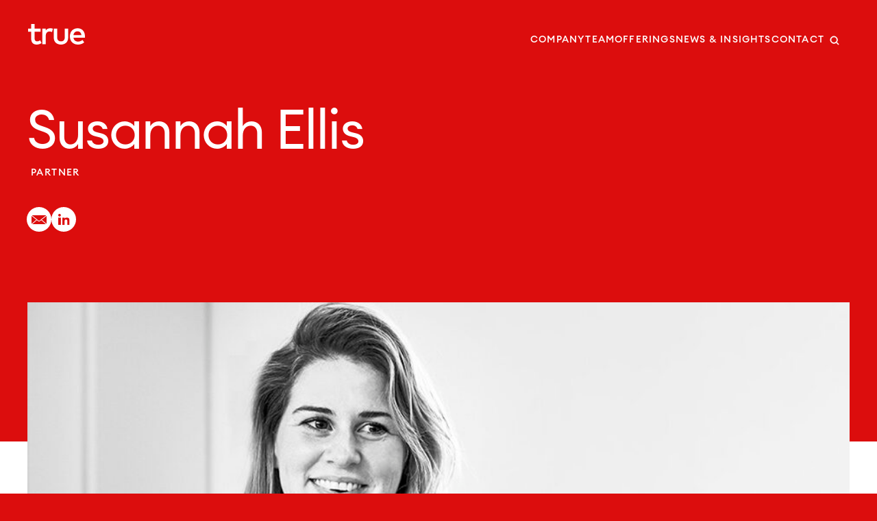

--- FILE ---
content_type: text/html; charset=UTF-8
request_url: https://trueplatform.com/team/susannah-ellis/
body_size: 19934
content:
<!doctype html>
<html
	lang="en-US"	x-data="{
		userRole: false,
		secondaryFilter: false,
		search: false,
		menuOpen: false
	}"
	x-bind:class="{
		'm-0 h-full overflow-hidden': userRole
	}"
	x-on:turbo:before-render.document="
		userRole = secondaryFilter = search = menuOpen = false;
	"
>
<head>
	<script>var start = Date.now();</script>
	<meta charset="UTF-8">
	<meta name="viewport" content="width=device-width, initial-scale=1">
	<link rel="profile" href="https://gmpg.org/xfn/11">
	<link rel="shortcut icon" href="https://trueplatform.com/wp-content/themes/true/theme/graphics/favicon.ico" type="image/x-icon"/>
	<meta name='robots' content='index, follow, max-image-preview:large, max-snippet:-1, max-video-preview:-1' />
	<style>img:is([sizes="auto" i], [sizes^="auto," i]) { contain-intrinsic-size: 3000px 1500px }</style>
	
	<!-- This site is optimized with the Yoast SEO plugin v25.1 - https://yoast.com/wordpress/plugins/seo/ -->
	<title>Susannah Ellis: Executive Search, Partner &#8212; True</title>
	<meta name="description" content="Susannah, True&#039;s London partner, specializes in executive search for CEO, board and commercial leadership in VC / PE-backed digital firms." />
	<link rel="canonical" href="https://trueplatform.com/team/susannah-ellis/" />
	<meta property="og:locale" content="en_US" />
	<meta property="og:type" content="article" />
	<meta property="og:title" content="Susannah Ellis: Executive Search, Partner &#8212; True" />
	<meta property="og:description" content="Susannah, True&#039;s London partner, specializes in executive search for CEO, board and commercial leadership in VC / PE-backed digital firms." />
	<meta property="og:url" content="https://trueplatform.com/team/susannah-ellis/" />
	<meta property="og:site_name" content="True" />
	<meta property="article:modified_time" content="2025-08-01T18:44:20+00:00" />
	<meta property="og:image" content="https://trueplatform.com/wp-content/uploads/2025/08/Susannah-Ellis.jpg" />
	<meta property="og:image:width" content="1000" />
	<meta property="og:image:height" content="1000" />
	<meta property="og:image:type" content="image/jpeg" />
	<meta name="twitter:card" content="summary_large_image" />
	<meta name="twitter:site" content="@true_advisory" />
	<!-- / Yoast SEO plugin. -->


<link rel="alternate" type="application/rss+xml" title="True &raquo; Feed" href="https://trueplatform.com/feed/" />
<script>
window._wpemojiSettings = {"baseUrl":"https:\/\/s.w.org\/images\/core\/emoji\/16.0.1\/72x72\/","ext":".png","svgUrl":"https:\/\/s.w.org\/images\/core\/emoji\/16.0.1\/svg\/","svgExt":".svg","source":{"concatemoji":"https:\/\/trueplatform.com\/wp-includes\/js\/wp-emoji-release.min.js?ver=6.8.3"}};
/*! This file is auto-generated */
!function(s,n){var o,i,e;function c(e){try{var t={supportTests:e,timestamp:(new Date).valueOf()};sessionStorage.setItem(o,JSON.stringify(t))}catch(e){}}function p(e,t,n){e.clearRect(0,0,e.canvas.width,e.canvas.height),e.fillText(t,0,0);var t=new Uint32Array(e.getImageData(0,0,e.canvas.width,e.canvas.height).data),a=(e.clearRect(0,0,e.canvas.width,e.canvas.height),e.fillText(n,0,0),new Uint32Array(e.getImageData(0,0,e.canvas.width,e.canvas.height).data));return t.every(function(e,t){return e===a[t]})}function u(e,t){e.clearRect(0,0,e.canvas.width,e.canvas.height),e.fillText(t,0,0);for(var n=e.getImageData(16,16,1,1),a=0;a<n.data.length;a++)if(0!==n.data[a])return!1;return!0}function f(e,t,n,a){switch(t){case"flag":return n(e,"\ud83c\udff3\ufe0f\u200d\u26a7\ufe0f","\ud83c\udff3\ufe0f\u200b\u26a7\ufe0f")?!1:!n(e,"\ud83c\udde8\ud83c\uddf6","\ud83c\udde8\u200b\ud83c\uddf6")&&!n(e,"\ud83c\udff4\udb40\udc67\udb40\udc62\udb40\udc65\udb40\udc6e\udb40\udc67\udb40\udc7f","\ud83c\udff4\u200b\udb40\udc67\u200b\udb40\udc62\u200b\udb40\udc65\u200b\udb40\udc6e\u200b\udb40\udc67\u200b\udb40\udc7f");case"emoji":return!a(e,"\ud83e\udedf")}return!1}function g(e,t,n,a){var r="undefined"!=typeof WorkerGlobalScope&&self instanceof WorkerGlobalScope?new OffscreenCanvas(300,150):s.createElement("canvas"),o=r.getContext("2d",{willReadFrequently:!0}),i=(o.textBaseline="top",o.font="600 32px Arial",{});return e.forEach(function(e){i[e]=t(o,e,n,a)}),i}function t(e){var t=s.createElement("script");t.src=e,t.defer=!0,s.head.appendChild(t)}"undefined"!=typeof Promise&&(o="wpEmojiSettingsSupports",i=["flag","emoji"],n.supports={everything:!0,everythingExceptFlag:!0},e=new Promise(function(e){s.addEventListener("DOMContentLoaded",e,{once:!0})}),new Promise(function(t){var n=function(){try{var e=JSON.parse(sessionStorage.getItem(o));if("object"==typeof e&&"number"==typeof e.timestamp&&(new Date).valueOf()<e.timestamp+604800&&"object"==typeof e.supportTests)return e.supportTests}catch(e){}return null}();if(!n){if("undefined"!=typeof Worker&&"undefined"!=typeof OffscreenCanvas&&"undefined"!=typeof URL&&URL.createObjectURL&&"undefined"!=typeof Blob)try{var e="postMessage("+g.toString()+"("+[JSON.stringify(i),f.toString(),p.toString(),u.toString()].join(",")+"));",a=new Blob([e],{type:"text/javascript"}),r=new Worker(URL.createObjectURL(a),{name:"wpTestEmojiSupports"});return void(r.onmessage=function(e){c(n=e.data),r.terminate(),t(n)})}catch(e){}c(n=g(i,f,p,u))}t(n)}).then(function(e){for(var t in e)n.supports[t]=e[t],n.supports.everything=n.supports.everything&&n.supports[t],"flag"!==t&&(n.supports.everythingExceptFlag=n.supports.everythingExceptFlag&&n.supports[t]);n.supports.everythingExceptFlag=n.supports.everythingExceptFlag&&!n.supports.flag,n.DOMReady=!1,n.readyCallback=function(){n.DOMReady=!0}}).then(function(){return e}).then(function(){var e;n.supports.everything||(n.readyCallback(),(e=n.source||{}).concatemoji?t(e.concatemoji):e.wpemoji&&e.twemoji&&(t(e.twemoji),t(e.wpemoji)))}))}((window,document),window._wpemojiSettings);
</script>
<style id='wp-emoji-styles-inline-css'>

	img.wp-smiley, img.emoji {
		display: inline !important;
		border: none !important;
		box-shadow: none !important;
		height: 1em !important;
		width: 1em !important;
		margin: 0 0.07em !important;
		vertical-align: -0.1em !important;
		background: none !important;
		padding: 0 !important;
	}
</style>
<link rel='stylesheet' id='wp-block-library-css' href='https://trueplatform.com/wp-includes/css/dist/block-library/style.min.css?ver=6.8.3' media='all' />
<style id='global-styles-inline-css'>
:root{--wp--preset--aspect-ratio--square: 1;--wp--preset--aspect-ratio--4-3: 4/3;--wp--preset--aspect-ratio--3-4: 3/4;--wp--preset--aspect-ratio--3-2: 3/2;--wp--preset--aspect-ratio--2-3: 2/3;--wp--preset--aspect-ratio--16-9: 16/9;--wp--preset--aspect-ratio--9-16: 9/16;--wp--preset--color--black: #000000;--wp--preset--color--cyan-bluish-gray: #abb8c3;--wp--preset--color--white: #ffffff;--wp--preset--color--pale-pink: #f78da7;--wp--preset--color--vivid-red: #cf2e2e;--wp--preset--color--luminous-vivid-orange: #ff6900;--wp--preset--color--luminous-vivid-amber: #fcb900;--wp--preset--color--light-green-cyan: #7bdcb5;--wp--preset--color--vivid-green-cyan: #00d084;--wp--preset--color--pale-cyan-blue: #8ed1fc;--wp--preset--color--vivid-cyan-blue: #0693e3;--wp--preset--color--vivid-purple: #9b51e0;--wp--preset--color--background: #ffffff;--wp--preset--color--foreground: #000;--wp--preset--color--primary: #dc0d0d;--wp--preset--gradient--vivid-cyan-blue-to-vivid-purple: linear-gradient(135deg,rgba(6,147,227,1) 0%,rgb(155,81,224) 100%);--wp--preset--gradient--light-green-cyan-to-vivid-green-cyan: linear-gradient(135deg,rgb(122,220,180) 0%,rgb(0,208,130) 100%);--wp--preset--gradient--luminous-vivid-amber-to-luminous-vivid-orange: linear-gradient(135deg,rgba(252,185,0,1) 0%,rgba(255,105,0,1) 100%);--wp--preset--gradient--luminous-vivid-orange-to-vivid-red: linear-gradient(135deg,rgba(255,105,0,1) 0%,rgb(207,46,46) 100%);--wp--preset--gradient--very-light-gray-to-cyan-bluish-gray: linear-gradient(135deg,rgb(238,238,238) 0%,rgb(169,184,195) 100%);--wp--preset--gradient--cool-to-warm-spectrum: linear-gradient(135deg,rgb(74,234,220) 0%,rgb(151,120,209) 20%,rgb(207,42,186) 40%,rgb(238,44,130) 60%,rgb(251,105,98) 80%,rgb(254,248,76) 100%);--wp--preset--gradient--blush-light-purple: linear-gradient(135deg,rgb(255,206,236) 0%,rgb(152,150,240) 100%);--wp--preset--gradient--blush-bordeaux: linear-gradient(135deg,rgb(254,205,165) 0%,rgb(254,45,45) 50%,rgb(107,0,62) 100%);--wp--preset--gradient--luminous-dusk: linear-gradient(135deg,rgb(255,203,112) 0%,rgb(199,81,192) 50%,rgb(65,88,208) 100%);--wp--preset--gradient--pale-ocean: linear-gradient(135deg,rgb(255,245,203) 0%,rgb(182,227,212) 50%,rgb(51,167,181) 100%);--wp--preset--gradient--electric-grass: linear-gradient(135deg,rgb(202,248,128) 0%,rgb(113,206,126) 100%);--wp--preset--gradient--midnight: linear-gradient(135deg,rgb(2,3,129) 0%,rgb(40,116,252) 100%);--wp--preset--font-size--small: 13px;--wp--preset--font-size--medium: 20px;--wp--preset--font-size--large: 36px;--wp--preset--font-size--x-large: 42px;--wp--preset--spacing--20: 0.44rem;--wp--preset--spacing--30: 0.67rem;--wp--preset--spacing--40: 1rem;--wp--preset--spacing--50: 1.5rem;--wp--preset--spacing--60: 2.25rem;--wp--preset--spacing--70: 3.38rem;--wp--preset--spacing--80: 5.06rem;--wp--preset--shadow--natural: 6px 6px 9px rgba(0, 0, 0, 0.2);--wp--preset--shadow--deep: 12px 12px 50px rgba(0, 0, 0, 0.4);--wp--preset--shadow--sharp: 6px 6px 0px rgba(0, 0, 0, 0.2);--wp--preset--shadow--outlined: 6px 6px 0px -3px rgba(255, 255, 255, 1), 6px 6px rgba(0, 0, 0, 1);--wp--preset--shadow--crisp: 6px 6px 0px rgba(0, 0, 0, 1);}:root { --wp--style--global--content-size: 50rem;--wp--style--global--wide-size: 74.6875rem; }:where(body) { margin: 0; }.wp-site-blocks > .alignleft { float: left; margin-right: 2em; }.wp-site-blocks > .alignright { float: right; margin-left: 2em; }.wp-site-blocks > .aligncenter { justify-content: center; margin-left: auto; margin-right: auto; }:where(.is-layout-flex){gap: 0.5em;}:where(.is-layout-grid){gap: 0.5em;}.is-layout-flow > .alignleft{float: left;margin-inline-start: 0;margin-inline-end: 2em;}.is-layout-flow > .alignright{float: right;margin-inline-start: 2em;margin-inline-end: 0;}.is-layout-flow > .aligncenter{margin-left: auto !important;margin-right: auto !important;}.is-layout-constrained > .alignleft{float: left;margin-inline-start: 0;margin-inline-end: 2em;}.is-layout-constrained > .alignright{float: right;margin-inline-start: 2em;margin-inline-end: 0;}.is-layout-constrained > .aligncenter{margin-left: auto !important;margin-right: auto !important;}.is-layout-constrained > :where(:not(.alignleft):not(.alignright):not(.alignfull)){max-width: var(--wp--style--global--content-size);margin-left: auto !important;margin-right: auto !important;}.is-layout-constrained > .alignwide{max-width: var(--wp--style--global--wide-size);}body .is-layout-flex{display: flex;}.is-layout-flex{flex-wrap: wrap;align-items: center;}.is-layout-flex > :is(*, div){margin: 0;}body .is-layout-grid{display: grid;}.is-layout-grid > :is(*, div){margin: 0;}body{padding-top: 0px;padding-right: 0px;padding-bottom: 0px;padding-left: 0px;}a:where(:not(.wp-element-button)){text-decoration: underline;}:root :where(.wp-element-button, .wp-block-button__link){background-color: #32373c;border-width: 0;color: #fff;font-family: inherit;font-size: inherit;line-height: inherit;padding: calc(0.667em + 2px) calc(1.333em + 2px);text-decoration: none;}.has-black-color{color: var(--wp--preset--color--black) !important;}.has-cyan-bluish-gray-color{color: var(--wp--preset--color--cyan-bluish-gray) !important;}.has-white-color{color: var(--wp--preset--color--white) !important;}.has-pale-pink-color{color: var(--wp--preset--color--pale-pink) !important;}.has-vivid-red-color{color: var(--wp--preset--color--vivid-red) !important;}.has-luminous-vivid-orange-color{color: var(--wp--preset--color--luminous-vivid-orange) !important;}.has-luminous-vivid-amber-color{color: var(--wp--preset--color--luminous-vivid-amber) !important;}.has-light-green-cyan-color{color: var(--wp--preset--color--light-green-cyan) !important;}.has-vivid-green-cyan-color{color: var(--wp--preset--color--vivid-green-cyan) !important;}.has-pale-cyan-blue-color{color: var(--wp--preset--color--pale-cyan-blue) !important;}.has-vivid-cyan-blue-color{color: var(--wp--preset--color--vivid-cyan-blue) !important;}.has-vivid-purple-color{color: var(--wp--preset--color--vivid-purple) !important;}.has-background-color{color: var(--wp--preset--color--background) !important;}.has-foreground-color{color: var(--wp--preset--color--foreground) !important;}.has-primary-color{color: var(--wp--preset--color--primary) !important;}.has-black-background-color{background-color: var(--wp--preset--color--black) !important;}.has-cyan-bluish-gray-background-color{background-color: var(--wp--preset--color--cyan-bluish-gray) !important;}.has-white-background-color{background-color: var(--wp--preset--color--white) !important;}.has-pale-pink-background-color{background-color: var(--wp--preset--color--pale-pink) !important;}.has-vivid-red-background-color{background-color: var(--wp--preset--color--vivid-red) !important;}.has-luminous-vivid-orange-background-color{background-color: var(--wp--preset--color--luminous-vivid-orange) !important;}.has-luminous-vivid-amber-background-color{background-color: var(--wp--preset--color--luminous-vivid-amber) !important;}.has-light-green-cyan-background-color{background-color: var(--wp--preset--color--light-green-cyan) !important;}.has-vivid-green-cyan-background-color{background-color: var(--wp--preset--color--vivid-green-cyan) !important;}.has-pale-cyan-blue-background-color{background-color: var(--wp--preset--color--pale-cyan-blue) !important;}.has-vivid-cyan-blue-background-color{background-color: var(--wp--preset--color--vivid-cyan-blue) !important;}.has-vivid-purple-background-color{background-color: var(--wp--preset--color--vivid-purple) !important;}.has-background-background-color{background-color: var(--wp--preset--color--background) !important;}.has-foreground-background-color{background-color: var(--wp--preset--color--foreground) !important;}.has-primary-background-color{background-color: var(--wp--preset--color--primary) !important;}.has-black-border-color{border-color: var(--wp--preset--color--black) !important;}.has-cyan-bluish-gray-border-color{border-color: var(--wp--preset--color--cyan-bluish-gray) !important;}.has-white-border-color{border-color: var(--wp--preset--color--white) !important;}.has-pale-pink-border-color{border-color: var(--wp--preset--color--pale-pink) !important;}.has-vivid-red-border-color{border-color: var(--wp--preset--color--vivid-red) !important;}.has-luminous-vivid-orange-border-color{border-color: var(--wp--preset--color--luminous-vivid-orange) !important;}.has-luminous-vivid-amber-border-color{border-color: var(--wp--preset--color--luminous-vivid-amber) !important;}.has-light-green-cyan-border-color{border-color: var(--wp--preset--color--light-green-cyan) !important;}.has-vivid-green-cyan-border-color{border-color: var(--wp--preset--color--vivid-green-cyan) !important;}.has-pale-cyan-blue-border-color{border-color: var(--wp--preset--color--pale-cyan-blue) !important;}.has-vivid-cyan-blue-border-color{border-color: var(--wp--preset--color--vivid-cyan-blue) !important;}.has-vivid-purple-border-color{border-color: var(--wp--preset--color--vivid-purple) !important;}.has-background-border-color{border-color: var(--wp--preset--color--background) !important;}.has-foreground-border-color{border-color: var(--wp--preset--color--foreground) !important;}.has-primary-border-color{border-color: var(--wp--preset--color--primary) !important;}.has-vivid-cyan-blue-to-vivid-purple-gradient-background{background: var(--wp--preset--gradient--vivid-cyan-blue-to-vivid-purple) !important;}.has-light-green-cyan-to-vivid-green-cyan-gradient-background{background: var(--wp--preset--gradient--light-green-cyan-to-vivid-green-cyan) !important;}.has-luminous-vivid-amber-to-luminous-vivid-orange-gradient-background{background: var(--wp--preset--gradient--luminous-vivid-amber-to-luminous-vivid-orange) !important;}.has-luminous-vivid-orange-to-vivid-red-gradient-background{background: var(--wp--preset--gradient--luminous-vivid-orange-to-vivid-red) !important;}.has-very-light-gray-to-cyan-bluish-gray-gradient-background{background: var(--wp--preset--gradient--very-light-gray-to-cyan-bluish-gray) !important;}.has-cool-to-warm-spectrum-gradient-background{background: var(--wp--preset--gradient--cool-to-warm-spectrum) !important;}.has-blush-light-purple-gradient-background{background: var(--wp--preset--gradient--blush-light-purple) !important;}.has-blush-bordeaux-gradient-background{background: var(--wp--preset--gradient--blush-bordeaux) !important;}.has-luminous-dusk-gradient-background{background: var(--wp--preset--gradient--luminous-dusk) !important;}.has-pale-ocean-gradient-background{background: var(--wp--preset--gradient--pale-ocean) !important;}.has-electric-grass-gradient-background{background: var(--wp--preset--gradient--electric-grass) !important;}.has-midnight-gradient-background{background: var(--wp--preset--gradient--midnight) !important;}.has-small-font-size{font-size: var(--wp--preset--font-size--small) !important;}.has-medium-font-size{font-size: var(--wp--preset--font-size--medium) !important;}.has-large-font-size{font-size: var(--wp--preset--font-size--large) !important;}.has-x-large-font-size{font-size: var(--wp--preset--font-size--x-large) !important;}
:where(.wp-block-post-template.is-layout-flex){gap: 1.25em;}:where(.wp-block-post-template.is-layout-grid){gap: 1.25em;}
:where(.wp-block-columns.is-layout-flex){gap: 2em;}:where(.wp-block-columns.is-layout-grid){gap: 2em;}
:root :where(.wp-block-pullquote){font-size: 1.5em;line-height: 1.6;}
</style>
<link rel='stylesheet' id='true-style-css' href='https://trueplatform.com/wp-content/themes/true/theme/style.css?ver=0.1.10' media='all' />
<style id='block-visibility-screen-size-styles-inline-css'>
/* Large screens (desktops, 992px and up) */
@media ( min-width: 992px ) {
	.block-visibility-hide-large-screen {
		display: none !important;
	}
}

/* Medium screens (tablets, between 768px and 992px) */
@media ( min-width: 768px ) and ( max-width: 991.98px ) {
	.block-visibility-hide-medium-screen {
		display: none !important;
	}
}

/* Small screens (mobile devices, less than 768px) */
@media ( max-width: 767.98px ) {
	.block-visibility-hide-small-screen {
		display: none !important;
	}
}
</style>
<script src="https://trueplatform.com/wp-content/themes/true/theme/js/script.min.js?ver=0.1.10" id="true-script-js" defer data-wp-strategy="defer"></script>
<script src="https://trueplatform.com/wp-includes/js/jquery/jquery.min.js?ver=3.7.1" id="jquery-core-js"></script>
<script src="https://trueplatform.com/wp-includes/js/jquery/jquery-migrate.min.js?ver=3.4.1" id="jquery-migrate-js"></script>
<link rel="https://api.w.org/" href="https://trueplatform.com/wp-json/" /><link rel="alternate" title="JSON" type="application/json" href="https://trueplatform.com/wp-json/wp/v2/true_leader/2414" /><link rel="EditURI" type="application/rsd+xml" title="RSD" href="https://trueplatform.com/xmlrpc.php?rsd" />
<link rel='shortlink' href='https://trueplatform.com/?p=2414' />
<link rel="alternate" title="oEmbed (JSON)" type="application/json+oembed" href="https://trueplatform.com/wp-json/oembed/1.0/embed?url=https%3A%2F%2Ftrueplatform.com%2Fteam%2Fsusannah-ellis%2F" />
<link rel="alternate" title="oEmbed (XML)" type="text/xml+oembed" href="https://trueplatform.com/wp-json/oembed/1.0/embed?url=https%3A%2F%2Ftrueplatform.com%2Fteam%2Fsusannah-ellis%2F&#038;format=xml" />
<!-- start Simple Custom CSS and JS -->
<style>
/* ================================
   AI Adoption Gap - Two Column Fix
   ================================ */

/* Shrink circle icons */
.ai-icon {
  max-width: 200px;
  height: auto;
  display: block;
  margin: 0 auto;
}

/* Two-column layout fixes */
.tight-gap {
  display: flex;
  flex-wrap: wrap;           /* keeps mobile responsive */
  align-items: center;       /* vertical centering of both columns */
  gap: 20px;
  column-gap: 20px;
  --wp--style--block-gap:20px;
}

/* Left column (icons) */
.tight-gap .wp-block-column:first-child {
  display: flex;
  justify-content: center;   /* horizontal centering of circle */
  align-items: center;       /* vertical centering */
  margin: 0;
  padding: 0;
}

/* Right column (text) */
.tight-gap .wp-block-column:last-child {
  margin: 0;
  padding: 0;
}

/* Remove odd extra spacing */
.tight-gap p:first-child,
.tight-gap h2:first-child,
.tight-gap h3:first-child {
  margin-top: 0;
}
.tight-gap p:last-child {
  margin-bottom: 0;
}

/* Mobile: stack naturally */
@media (max-width: 782px) {
  .tight-gap {
    display: block;
  }
  .tight-gap .wp-block-column {
    margin-bottom: 20px;
  }
}
</style>
<!-- end Simple Custom CSS and JS -->
<!-- start Simple Custom CSS and JS -->
<!-- Google tag (gtag.js) -->
<script async src="https://www.googletagmanager.com/gtag/js?id=G-8RRC91FX99"></script>
<script>
  window.dataLayer = window.dataLayer || [];
  function gtag(){dataLayer.push(arguments);}
  gtag('js', new Date());

  gtag('config', 'G-8RRC91FX99');
</script>

<!-- end Simple Custom CSS and JS -->
<script>document.documentElement.className += " js";</script>

<!-- Schema & Structured Data For WP v1.48 - -->
<script type="application/ld+json" class="saswp-schema-markup-output">
[{"@context":"https:\/\/schema.org\/","@graph":[{"@context":"https:\/\/schema.org\/","@type":"SiteNavigationElement","@id":"https:\/\/trueplatform.com#Header","name":"Company","url":"https:\/\/trueplatform.com\/company\/"},{"@context":"https:\/\/schema.org\/","@type":"SiteNavigationElement","@id":"https:\/\/trueplatform.com#Header","name":"Team","url":"https:\/\/trueplatform.com\/team\/"},{"@context":"https:\/\/schema.org\/","@type":"SiteNavigationElement","@id":"https:\/\/trueplatform.com#Header","name":"Offerings","url":"#offerings"},{"@context":"https:\/\/schema.org\/","@type":"SiteNavigationElement","@id":"https:\/\/trueplatform.com#Header","name":"News &#038; Insights","url":"https:\/\/trueplatform.com\/news\/"},{"@context":"https:\/\/schema.org\/","@type":"SiteNavigationElement","@id":"https:\/\/trueplatform.com#Header","name":"Contact","url":"https:\/\/trueplatform.com\/contact\/"}]}]
</script>

<link rel="icon" href="https://trueplatform.com/wp-content/uploads/2024/10/cropped-favicon-32x32.png" sizes="32x32" />
<link rel="icon" href="https://trueplatform.com/wp-content/uploads/2024/10/cropped-favicon-192x192.png" sizes="192x192" />
<link rel="apple-touch-icon" href="https://trueplatform.com/wp-content/uploads/2024/10/cropped-favicon-180x180.png" />
<meta name="msapplication-TileImage" content="https://trueplatform.com/wp-content/uploads/2024/10/cropped-favicon-270x270.png" />
</head>

<body
	class="wp-singular true_leader-template-default single single-true_leader postid-2414 wp-embed-responsive wp-theme-truetheme bg-primary"
	x-bind:class="{
		'm-0 h-full overflow-hidden': userRole
	}"

	>


<div
	id="page"
			class="relative [contain:paint]"
	>
	<a href="#content" class="sr-only">Skip to content</a>

	
<header id="masthead" class="absolute inset-x-0 top-0 mx-auto flex w-full max-w-[90rem] items-start justify-between p-8 md:py-[2.1875rem] md:pl-[2.5625rem] md:pr-[3.4375rem] bg-transparent z-30" x-data="{ open: false }">

	<div
		id="header-logo" class="w-[5.1875rem] transition-colors text-white"

			>
					<p>
				<a
					href="https://trueplatform.com/"
					@click.prevent="
						if ( ! menuOpen ) {
							if (window.innerWidth >= 512) {
								window.scrollTo(0, 0);
								userRole = 'organization';
								secondaryFilter = false;
							} else {
								Turbo.visit('https://trueplatform.com/');
							}
						} else {
							userRole = secondaryFilter = menuOpen = false
						}
					"
					rel="home"
					class="block transition-opacity hover:opacity-80"
				>
					<svg id="trueLogo" viewBox="0 0 83 30" fill="none" xmlns="http://www.w3.org/2000/svg" aria-labelledby="trueTitle" role="img"><title id="trueTitle">True</title><g fill="currentColor" clip-path="url(#a)"><path d="M18.166 11.312H9.485v9.828c0 3.04 1.61 4.218 3.595 4.218 1.537 0 3.217-.684 4.565-1.531l1.963 3.935c-1.82 1.226-4.115 2.24-6.954 2.24-5.133 0-8.138-2.758-8.138-8.768v-9.922H0V6.835h4.518V0h4.967v6.835h8.681v4.477Zm17.985-4.431-1.182 4.879c-1.042-.542-2.555-.825-3.761-.825-3.146 0-5.394 2.215-5.394 6.057v12.42h-4.943V6.835h4.897V9.38c1.49-2.145 3.808-3.135 6.576-3.135 1.514 0 2.673.189 3.809.636h-.002Zm22.334 12.962C58.485 27.032 53.28 30 47.983 30c-5.298 0-10.502-2.97-10.502-10.157V6.835h4.967v12.56c0 4.361 2.437 5.963 5.535 5.963 3.098 0 5.535-1.603 5.535-5.962V6.835h4.967v13.008ZM83 18.1c0 .635-.047 1.272-.095 1.837H66.158c.663 4.054 3.525 5.75 6.742 5.75 2.27 0 4.683-.895 6.552-2.38l2.46 3.512c-2.768 2.356-5.89 3.18-9.32 3.18-6.788 0-11.59-4.713-11.59-11.877 0-7.165 4.613-11.878 11.283-11.878 6.671 0 10.692 4.808 10.716 11.854l-.002.001Zm-16.82-1.91h11.755c-.544-3.511-2.602-5.56-5.748-5.56-3.525 0-5.489 2.261-6.008 5.56h.001Z"/></g><defs><clipPath id="a"><path fill="currentColor" d="M0 0h83v30H0z"/></clipPath></defs></svg>				</a>
			</p>
			</div>

	<nav
		id="site-navigation" aria-label="Main Navigation" class="mt-[0.8125rem] text-sm/5 font-medium uppercase tracking-[0.085em] transition-colors md:flex md:gap-[1.375rem] text-white"

			>
		<ul id="primary-menu" class="hidden md:flex gap-10 [&amp;_a]:transition-opacity [&amp;_a]:cursor-pointer [&amp;_a:hover]:opacity-[0.65]" aria-label="submenu"><li id="menu-item-1026" class="menu-item menu-item-type-post_type menu-item-object-page menu-item-1026"><a href="https://trueplatform.com/company/">Company</a></li>
<li id="menu-item-1658" class="menu-item menu-item-type-post_type menu-item-object-page menu-item-1658"><a href="https://trueplatform.com/team/">Team</a></li>
<li id="menu-item-5746" class="menu-item menu-item-type-custom menu-item-object-custom menu-item-5746"><a @click.prevent="
				open = false;
				window.scrollTo(0, 0);
				userRole = 'organization';
				secondaryFilter = 'submenu-1';
			">Offerings</a></li>
<li id="menu-item-1623" class="menu-item menu-item-type-post_type menu-item-object-page current_page_parent menu-item-1623"><a href="https://trueplatform.com/news/">News &#038; Insights</a></li>
<li id="menu-item-14372" class="menu-item menu-item-type-post_type menu-item-object-page menu-item-14372"><a href="https://trueplatform.com/contact/">Contact</a></li>
</ul>
		<button class="-mr-2 -mt-1 hidden cursor-pointer p-2 hover:opacity-[0.65] md:block text-white" x-on:click="search = true">
			<svg xmlns="http://www.w3.org/2000/svg" fill="none" viewBox="0 0 16 16" class="size-3.5"><path fill="currentColor" stroke="currentColor" d="m14.83 14.038-3.204-3.205a6.002 6.002 0 0 0 1.386-3.83A6.01 6.01 0 0 0 7.01 1C3.699 1 1 3.69 1 7.004a6.01 6.01 0 0 0 6.004 6.004 5.98 5.98 0 0 0 3.829-1.387l3.205 3.205a.542.542 0 0 0 .386.168h.035a.593.593 0 0 0 .54-.54.532.532 0 0 0-.168-.416Zm-7.826-2.145A4.898 4.898 0 0 1 2.11 6.999a4.894 4.894 0 1 1 4.894 4.899v-.005Z"/></svg>

			<span class="sr-only">Search</span>
		</button>
	</nav><!-- #site-navigation -->

	<nav id="mobile-navigation" class="text-white md:hidden">
		<span x-on:click="open = true">
			<button type="button" class="text-white">
				<svg xmlns="http://www.w3.org/2000/svg" fill="none" viewBox="0 0 24 24" stroke-width="1.5" stroke="currentColor" class="size-9" aria-labelledby="menuTitle" role="img">
					<title id="menuTitle">Menu</title>
					<path stroke-linecap="round" stroke-linejoin="round" d="M3.75 6.75h16.5M3.75 12h16.5m-16.5 5.25h16.5" />
				</svg>
			</button>
		</span>

		<!-- Slideover -->
		<div
			x-dialog
			x-model="open"
			style="display: none"
			class="fixed inset-0 z-10 overflow-hidden"
		>
			<!-- Overlay -->
			<div x-dialog:overlay x-transition.opacity class="fixed inset-0 bg-black bg-opacity-50"></div>

			<!-- Panel -->
			<div class="fixed inset-y-0 right-0 w-full sm:max-w-lg">
				<div
					x-dialog:panel
					x-transition:enter="transition ease-out duration-300"
					x-transition:enter-start="translate-x-full"
					x-transition:enter-end="translate-x-0"
					x-transition:leave="transition ease-in duration-300"
					x-transition:leave-start="translate-x-0"
					x-transition:leave-end="translate-x-full"
					class="size-full"
				>
					<div class="flex h-full flex-col justify-between overflow-y-auto bg-[#141414] text-white shadow-lg">
						<!-- Close Button -->
						<div class="absolute right-0 top-0 pr-6 pt-6 sm:pr-4 sm:pt-4">
							<button type="button" @click="$dialog.close()" class="rounded p-2 focus:outline-none focus-visible:ring-2 focus-visible:ring-primary focus-visible:ring-offset-2">
								<span class="sr-only">Close menu</span>

								<svg xmlns="http://www.w3.org/2000/svg" class="size-8" viewBox="0 0 20 20" fill="currentColor">
									<path fill-rule="evenodd" d="M4.293 4.293a1 1 0 011.414 0L10 8.586l4.293-4.293a1 1 0 111.414 1.414L11.414 10l4.293 4.293a1 1 0 01-1.414 1.414L10 11.414l-4.293 4.293a1 1 0 01-1.414-1.414L8.586 10 4.293 5.707a1 1 0 010-1.414z" clip-rule="evenodd" />
								</svg>
							</button>
						</div>

						<!-- Body -->
						<div class="p-8">
							<!-- Title -->
							<h2 x-dialog:title class="sr-only">Menu</h2>

							<p class="w-[5.1875rem] sm:hidden">
								<a
									href="https://trueplatform.com/"
									rel="home"
									class="transition-opacity hover:opacity-80"
									@click.prevent="
										open = false;
										userRole = 'organization';
										secondaryFilter = '';
									"
								>
									<svg id="trueLogo-mobile" viewBox="0 0 83 30" fill="none" xmlns="http://www.w3.org/2000/svg" aria-labelledby="trueTitle-mobile" role="img"><title id="trueTitle-mobile">True</title><g fill="currentColor" clip-path="url(#a-mobile)"><path d="M18.166 11.312H9.485v9.828c0 3.04 1.61 4.218 3.595 4.218 1.537 0 3.217-.684 4.565-1.531l1.963 3.935c-1.82 1.226-4.115 2.24-6.954 2.24-5.133 0-8.138-2.758-8.138-8.768v-9.922H0V6.835h4.518V0h4.967v6.835h8.681v4.477Zm17.985-4.431-1.182 4.879c-1.042-.542-2.555-.825-3.761-.825-3.146 0-5.394 2.215-5.394 6.057v12.42h-4.943V6.835h4.897V9.38c1.49-2.145 3.808-3.135 6.576-3.135 1.514 0 2.673.189 3.809.636h-.002Zm22.334 12.962C58.485 27.032 53.28 30 47.983 30c-5.298 0-10.502-2.97-10.502-10.157V6.835h4.967v12.56c0 4.361 2.437 5.963 5.535 5.963 3.098 0 5.535-1.603 5.535-5.962V6.835h4.967v13.008ZM83 18.1c0 .635-.047 1.272-.095 1.837H66.158c.663 4.054 3.525 5.75 6.742 5.75 2.27 0 4.683-.895 6.552-2.38l2.46 3.512c-2.768 2.356-5.89 3.18-9.32 3.18-6.788 0-11.59-4.713-11.59-11.877 0-7.165 4.613-11.878 11.283-11.878 6.671 0 10.692 4.808 10.716 11.854l-.002.001Zm-16.82-1.91h11.755c-.544-3.511-2.602-5.56-5.748-5.56-3.525 0-5.489 2.261-6.008 5.56h.001Z"/></g><defs><clipPath id="a-mobile><path fill="currentColor" d="M0 0h83v30H0z"/></clipPath></defs></svg>								</a>
							</p>

							<ul id="mobile-menu" class="mt-24 sm:mt-4 leading-[1.75] text-3xl [&amp;_a]:transition-opacity [&amp;_a]:cursor-pointer [&amp;_a:hover]:opacity-[0.65]" aria-label="submenu"><li class="menu-item menu-item-type-post_type menu-item-object-page menu-item-1026"><a href="https://trueplatform.com/company/">Company</a></li>
<li class="menu-item menu-item-type-post_type menu-item-object-page menu-item-1658"><a href="https://trueplatform.com/team/">Team</a></li>
<li class="menu-item menu-item-type-custom menu-item-object-custom menu-item-5746"><a @click.prevent="
									open = false;
									window.scrollTo(0, 0);
									userRole = 'organization';
									secondaryFilter = 'submenu-1';
								">Offerings</a></li>
<li class="menu-item menu-item-type-post_type menu-item-object-page current_page_parent menu-item-1623"><a href="https://trueplatform.com/news/">News &#038; Insights</a></li>
<li class="menu-item menu-item-type-post_type menu-item-object-page menu-item-14372"><a href="https://trueplatform.com/contact/">Contact</a></li>
<li class="menu-item"><button x-on:click="search = true">Search</button></li></ul>						</div>
					</div>
				</div>
			</div>
		</div>
	</nav>

</header><!-- #masthead -->

	<div id="content" class="bg-background">

	<section id="primary">
		<main id="main">

			
<article id="post-2414" class="post-2414 true_leader type-true_leader status-publish has-post-thumbnail hentry true_capability-executive-search true_location-london true_role-partner">

	<header class="entry-header bg-primary px-8 pt-36 text-white md:pt-[9.4375rem]">
		<div class="mx-auto max-w-[75.125rem] overflow-hidden pb-40 md:pb-[19.125rem]">
			<h1 class="entry-title mb-0 text-white max-w-[57.125rem] px-0 mx-0 text-[2.75rem] min-[512px]:text-[5rem] leading-[1.05] tracking-[-0.035em]">Susannah Ellis</h1>
							<div class="entry-meta mt-2 flex gap-4 text-[0.875rem] font-medium uppercase leading-[1.39] tracking-[0.1em] md:pl-1.5">
					partner				</div><!-- .entry-meta -->
			
							<nav class="" aria-label="Social Media Menu">
					<ul class="mt-10 flex gap-3 text-white">
													<li>
								<a href="mailto:susannah@truesearch.com" target="_blank" class="flex size-9 items-center justify-center rounded-full bg-white text-primary transition-opacity hover:opacity-80">
									<svg xmlns="http://www.w3.org/2000/svg" width="22" height="13" viewBox="0 0 22 13" fill="none">
										<g clip-path="url(#clip0_806_6093)">
											<path d="M1.60967 0C1.29334 0 1.00294 0.0886604 0.754422 0.234553L10.279 7.74257C10.7149 8.08662 11.3025 8.08662 11.7377 7.74257L21.2452 0.234553C20.9967 0.0886604 20.7063 0 20.39 0H1.60931H1.60967ZM0.0919507 1.00769C0.0347921 1.16218 0 1.3266 0 1.49995V11.5004C0 11.8018 0.097276 12.0783 0.259876 12.3129L7.0763 6.52349L0.0923057 1.00802L0.0919507 1.00769ZM21.9077 1.00769L14.9404 6.51555L21.7401 12.3126C21.9031 12.078 22 11.8011 22 11.5001V1.49962C22 1.3266 21.9652 1.16185 21.9077 1.00735V1.00769ZM14.1189 7.1719L12.4254 8.50776C11.6064 9.15518 10.4025 9.15452 9.58311 8.50776L7.89782 7.17951L1.13181 12.9299C1.2834 12.9735 1.44245 13 1.60967 13H20.3903C20.5575 13 20.717 12.9735 20.8682 12.9299L14.1189 7.1719Z" fill="currentColor"/>
										</g>
										<defs>
											<clipPath id="clip0_806_6093">
												<rect width="22" height="13" fill="white"/>
											</clipPath>
										</defs>
									</svg>
								</a>
							</li>
						
													<li>
								<a href="https://www.linkedin.com/in/susannah-ellis-b232a63b/" target="_blank" class="flex size-9 items-center justify-center rounded-full bg-white text-primary transition-opacity hover:opacity-80">
									<svg xmlns="http://www.w3.org/2000/svg" width="17" height="17" viewBox="0 0 17 17" fill="none" class="size-[1.0625rem]">
										<g clip-path="url(#clip0_807_6418)">
											<path d="M3.86 5.44995V16.36H0V5.44995H3.86Z" fill="currentColor"/>
											<path fill-rule="evenodd" clip-rule="evenodd" d="M1.93 3.82C3 3.82 3.86 2.97 3.86 1.91C3.86 0.85 3 0 1.93 0C0.86 0 0 0.85 0 1.91C0 2.97 0.86 3.82 1.93 3.82Z" fill="currentColor"/>
											<path d="M12.4401 5.44995C10.7701 5.44995 9.65006 6.05995 9.19006 6.91995H9.14006V5.44995H6.06006V16.36H9.28006V10.95C9.28006 9.51995 9.55006 8.13995 11.3401 8.13995C13.1301 8.13995 13.2401 9.76995 13.2401 11.04V16.36H16.5501V10.36C16.5501 7.41995 15.9101 5.44995 12.4401 5.44995Z" fill="currentColor"/>
										</g>
										<defs>
											<clipPath id="clip0_807_6418">
												<rect width="16.55" height="16.36" fill="white"/>
											</clipPath>
										</defs>
									</svg>
								</a>
							</li>
											</ul>
				</nav>
					</div>
	</header><!-- .entry-header -->

			<div class="-mt-24 px-8 md:mt-[-12.6875rem]">
			<img src="https://trueplatform.com/wp-content/uploads/2024/05/SE_20210201121823__1ce21986-2-948x444.jpg" width="948" height="444" alt="Susannah Ellis, Executive Search, Partner, Candid Photo." srcset="https://trueplatform.com/wp-content/uploads/2024/05/SE_20210201121823__1ce21986-2-948x444.jpg 948w, https://trueplatform.com/wp-content/uploads/2024/05/SE_20210201121823__1ce21986-2-598x280.jpg 598w" class="mx-auto w-full max-w-[75rem]" />		</div>
	
	<div class="relative clear-both mx-auto max-w-[79.5rem] gap-16 px-8 pt-[7rem] sm:flex lg:gap-[7.25rem]">
		<div class="entry-content pb-0 md:pb-[8.6875rem] max-w-[40rem] sm:w-[55.363321799%] prose prose-true prose-xl leading-[1.6] max-w-none prose-a:text-primary prose-h2:text-[2.5rem] prose-h3:text-[2.25rem] prose-h2:md:text-[3.75rem] prose-h3:md:text-[2.5rem]">
			




<p>Susannah is a partner working in True&#8217;s London office. She focuses on CEO, board and commercial leadership roles for fast-growth VC and PE-backed digital businesses and sits within the global <a href="https://trueplatform.com/industries/healthcare/">Healthcare</a> Practice. She has a key focus on senior hires across the digital and consumer healthcare landscape, particularly within health and wellness across Europe and has hired for some of the most exciting businesses in this space.</p>



<p>Prior to joining the True team, Susannah worked as the lead senior researcher in the Harvey Nash technology executive search team. She worked on the full range of C-suite and senior leadership roles across the technology spectrum, as well as sector agnostic functional roles across technology leadership.</p>



<p>Susannah has a Bachelor of Arts degree and a Master of Arts degree in English Literature from the University of York and a Law Degree from BPP London. She is a member of the British Army as a LSgt in the Army Reserves and has spent time on operations overseas.</p>

			<p class="not-prose mt-16 hidden sm:block">
				<a href="/team/" class="back-arrow-small font-medium text-primary">
					Back to full team
				</a>
			</p>
		</div>

		<div class="mt-16 sm:mt-0 sm:w-[38.92733564%] md:-mt-2 md:pb-[8.6875rem]">
			
				<h2 class="text-[2.5rem] font-medium leading-[1.6] text-primary">Snapshot</h2>

				<div class="not-prose my-2">
					<ul class="text-lg/[1.55]">
													<li class="border-t border-[#dadada] py-8 first:border-0 first:pt-0 last:pb-0">
								Partner in True&#039;s London office with a core focus on digital and consumer health, and health and wellness							</li>
													<li class="border-t border-[#dadada] py-8 first:border-0 first:pt-0 last:pb-0">
								LSgt in the British Army Reserves with past operational service abroad							</li>
													<li class="border-t border-[#dadada] py-8 first:border-0 first:pt-0 last:pb-0">
								Loves elephants!  							</li>
											</ul>
				</div>

				
			
				<h2 class="mt-14 text-[2.5rem] font-medium leading-[1.6] text-primary first-of-type:mt-0">Clients</h2>

				<div class="not-prose mx-auto my-2 pr-24">
					<ul class="grid grid-cols-2 gap-x-8 gap-y-0 min-[512px]:gap-4 sm:gap-8 md:gap-4 lg:gap-8 xl:gap-12">
														<li>
									<img src="https://trueplatform.com/wp-content/uploads/2024/02/kaiahealthweb-1-221x98.png" width="221" height="98" alt="Kaia Health Company Logo Executive Search Placement." srcset="https://trueplatform.com/wp-content/uploads/2024/02/kaiahealthweb-1-221x98.png 221w, https://trueplatform.com/wp-content/uploads/2024/02/kaiahealthweb-1-442x196.png 442w" class="mx-auto opacity-70" />								</li>
																					<li>
									<img src="https://trueplatform.com/wp-content/uploads/2024/05/2-13-221x98.png" width="221" height="98" alt="Numan Executive Search Placement Company Logo." srcset="https://trueplatform.com/wp-content/uploads/2024/05/2-13-221x98.png 221w, https://trueplatform.com/wp-content/uploads/2024/05/2-13-442x196.png 442w" class="mx-auto opacity-70" />								</li>
																					<li>
									<img src="https://trueplatform.com/wp-content/uploads/2024/05/3-7-221x98.png" width="221" height="98" alt="Intuition Robotics Executive Search Placement Company Logo." srcset="https://trueplatform.com/wp-content/uploads/2024/05/3-7-221x98.png 221w, https://trueplatform.com/wp-content/uploads/2024/05/3-7-442x196.png 442w" class="mx-auto opacity-70" />								</li>
																					<li>
									<img src="https://trueplatform.com/wp-content/uploads/2024/05/Navan-221x98.png" width="221" height="98" alt="Sidekick Executive Search Placement Company Logo." srcset="https://trueplatform.com/wp-content/uploads/2024/05/Navan-221x98.png 221w, https://trueplatform.com/wp-content/uploads/2024/05/Navan-442x196.png 442w" class="mx-auto opacity-70" />								</li>
																		</ul>
				</div>

				
			<p class="not-prose mt-16 pb-16 sm:hidden">
				<a href="/team/" class="back-arrow-small font-medium text-primary">
					Back to full team
				</a>
			</p>
		</div><!-- .entry-content -->
	</div>

</article><!-- #post-${ID} -->

<div class="w-full overflow-hidden bg-light px-8 pb-[12.25rem] pt-[8.4375rem]">
	<div class="mx-auto max-w-[78.375rem]">
		<h2 class="mb-24 text-[5rem] font-medium leading-[1.15]">The Team</h2>

					<ul
								class="p-0 -mx-4 lg:-mx-6 my-[-2.875rem] list-none overflow-hidden team-large"

									x-data="{ shown: false }"
					x-intersect.once="shown = true"
							>
						<li
			class="true-leader capability-386 capability-167 sector-10632 default-visible"
			data-name="brad stadler"

							x-bind:class="{
				'opacity-0 translate-y-16': !shown,
				'opacity-100 translate-y-0 transition-[colors,opacity,transform] duration-[150ms,1000ms,1000ms]': shown
			}"
				style="transition-delay: 0s, 0.25s, 0.25s"
					>
			<div class="w-full bg-white/75 border-solid border-0 border-l-red border-l-[0.1875rem]">
				<div class="aspect-square w-full">
					<img src="https://trueplatform.com/wp-content/uploads/2024/03/SqBW_Brad-Stadler_20190706053312__81bb8671-280x280.jpg" width="280" height="280" alt="Brad Stadler, Executive Search, CEO, Founder." srcset="https://trueplatform.com/wp-content/uploads/2024/03/SqBW_Brad-Stadler_20190706053312__81bb8671-280x280.jpg 280w, https://trueplatform.com/wp-content/uploads/2024/03/SqBW_Brad-Stadler_20190706053312__81bb8671.jpg 560w" class="w-full h-auto align-top" loading="lazy" />				</div>
			</div>

			<a
				href="https://trueplatform.com/team/brad-stadler/"
				class="button-arrow-span absolute-before text-[1.625rem] font-medium leading-[1.4] mt-[1.3125rem] block"
			>
				Brad <span>Stadler</span>			</a>

							<span class="block mt-0.5 uppercase text-sm leading-[1.4] tracking-[0.1em] font-medium">CEO &amp; Founder, TruE </span>
			
							<span class="text-[#707070] block text-sm leading-[1.4] tracking-[0.05em] font-medium">Philadelphia (HQ)</span>
					</li>
				<li
			class="true-leader capability-386 capability-167 sector-10632 default-visible"
			data-name="joe riggione"

							x-bind:class="{
				'opacity-0 translate-y-16': !shown,
				'opacity-100 translate-y-0 transition-[colors,opacity,transform] duration-[150ms,1000ms,1000ms]': shown
			}"
				style="transition-delay: 0s, 0.5s, 0.5s"
					>
			<div class="w-full bg-white/75 border-solid border-0 border-l-red border-l-[0.1875rem]">
				<div class="aspect-square w-full">
					<img src="https://trueplatform.com/wp-content/uploads/2024/03/SqBW_Joe-Rigionne_20190708160658__d40ae542-280x280.jpg" width="280" height="280" alt="Joe Riggione, Executive Search, CEO, Founder." srcset="https://trueplatform.com/wp-content/uploads/2024/03/SqBW_Joe-Rigionne_20190708160658__d40ae542-280x280.jpg 280w, https://trueplatform.com/wp-content/uploads/2024/03/SqBW_Joe-Rigionne_20190708160658__d40ae542.jpg 560w" class="w-full h-auto align-top" loading="lazy" />				</div>
			</div>

			<a
				href="https://trueplatform.com/team/joe-riggione/"
				class="button-arrow-span absolute-before text-[1.625rem] font-medium leading-[1.4] mt-[1.3125rem] block"
			>
				Joe <span>Riggione</span>			</a>

							<span class="block mt-0.5 uppercase text-sm leading-[1.4] tracking-[0.1em] font-medium">Executive Vice Chair &amp; Founder, True</span>
			
							<span class="text-[#707070] block text-sm leading-[1.4] tracking-[0.05em] font-medium">Philadelphia (HQ)</span>
					</li>
				<li
			class="true-leader capability-169 capability-227 capability-167 sector-10632 default-visible"
			data-name="josh withers"

							x-bind:class="{
				'opacity-0 translate-y-16': !shown,
				'opacity-100 translate-y-0 transition-[colors,opacity,transform] duration-[150ms,1000ms,1000ms]': shown
			}"
				style="transition-delay: 0s, 0.75s, 0.75s"
					>
			<div class="w-full bg-white/75 border-solid border-0 border-l-red border-l-[0.1875rem]">
				<div class="aspect-square w-full">
					<img src="https://trueplatform.com/wp-content/uploads/2024/03/SqBW_Josh-Withers_20220105202753__14161f9d-280x280.jpg" width="280" height="280" alt="Josh Withers, Executive Search." srcset="https://trueplatform.com/wp-content/uploads/2024/03/SqBW_Josh-Withers_20220105202753__14161f9d-280x280.jpg 280w, https://trueplatform.com/wp-content/uploads/2024/03/SqBW_Josh-Withers_20220105202753__14161f9d.jpg 560w" class="w-full h-auto align-top" loading="lazy" />				</div>
			</div>

			<a
				href="https://trueplatform.com/team/josh-withers/"
				class="button-arrow-span absolute-before text-[1.625rem] font-medium leading-[1.4] mt-[1.3125rem] block"
			>
				Josh <span>Withers</span>			</a>

							<span class="block mt-0.5 uppercase text-sm leading-[1.4] tracking-[0.1em] font-medium">FOUNDER, TRUE AND Co-HEAD, THRIVE PLATFORM</span>
			
					</li>
				<li
			class="true-leader capability-167 sector-1764 default-visible"
			data-name="kate vanek"

							x-bind:class="{
				'opacity-0 translate-y-16': !shown,
				'opacity-100 translate-y-0 transition-[colors,opacity,transform] duration-[150ms,1000ms,1000ms]': shown
			}"
				style="transition-delay: 0s, 1s, 1s"
					>
			<div class="w-full bg-white/75 border-solid border-0 border-l-red border-l-[0.1875rem]">
				<div class="aspect-square w-full">
					<img src="https://trueplatform.com/wp-content/uploads/2025/07/Kate-Vanek-2-280x280.jpg" width="280" height="280" alt="Kate Vanek, Executive Search." srcset="https://trueplatform.com/wp-content/uploads/2025/07/Kate-Vanek-2-280x280.jpg 280w, https://trueplatform.com/wp-content/uploads/2025/07/Kate-Vanek-2-560x560.jpg 560w" class="w-full h-auto align-top" loading="lazy" />				</div>
			</div>

			<a
				href="https://trueplatform.com/team/kate-vanek/"
				class="button-arrow-span absolute-before text-[1.625rem] font-medium leading-[1.4] mt-[1.3125rem] block"
			>
				Kate <span>Vanek</span>			</a>

							<span class="block mt-0.5 uppercase text-sm leading-[1.4] tracking-[0.1em] font-medium">president and chief operating officer</span>
			
							<span class="text-[#707070] block text-sm leading-[1.4] tracking-[0.05em] font-medium">London</span>
					</li>
				<li
			class="true-leader capability-169 capability-167 sector-1764 sector-1987 default-visible"
			data-name="sam mcgrath"

							x-bind:class="{
				'opacity-0 translate-y-16': !shown,
				'opacity-100 translate-y-0 transition-[colors,opacity,transform] duration-[150ms,1000ms,1000ms]': shown
			}"
				style="transition-delay: 0s, 1.25s, 1.25s"
					>
			<div class="w-full bg-white/75 border-solid border-0 border-l-red border-l-[0.1875rem]">
				<div class="aspect-square w-full">
					<img src="https://trueplatform.com/wp-content/uploads/2024/05/SqBW_Sam_McGrath-280x280.jpg" width="280" height="280" alt="Sam McGrath, Executive Search." srcset="https://trueplatform.com/wp-content/uploads/2024/05/SqBW_Sam_McGrath-280x280.jpg 280w, https://trueplatform.com/wp-content/uploads/2024/05/SqBW_Sam_McGrath-560x560.jpg 560w" class="w-full h-auto align-top" loading="lazy" />				</div>
			</div>

			<a
				href="https://trueplatform.com/team/sam-mcgrath/"
				class="button-arrow-span absolute-before text-[1.625rem] font-medium leading-[1.4] mt-[1.3125rem] block"
			>
				Sam <span>McGrath</span>			</a>

							<span class="block mt-0.5 uppercase text-sm leading-[1.4] tracking-[0.1em] font-medium">GLOBAL GM, TRUE SEARCH</span>
			
							<span class="text-[#707070] block text-sm leading-[1.4] tracking-[0.05em] font-medium">London</span>
					</li>
				<li
			class="true-leader capability-178 capability-227 capability-179 capability-167 sector-10632 default-visible"
			data-name="lucinda duncalfe"

							x-bind:class="{
				'opacity-0 translate-y-16': !shown,
				'opacity-100 translate-y-0 transition-[colors,opacity,transform] duration-[150ms,1000ms,1000ms]': shown
			}"
				style="transition-delay: 0s, 1.5s, 1.5s"
					>
			<div class="w-full bg-white/75 border-solid border-0 border-l-red border-l-[0.1875rem]">
				<div class="aspect-square w-full">
					<img src="https://trueplatform.com/wp-content/uploads/2025/08/Lucinda-Duncalfe-2-280x280.png" width="280" height="280" alt="Lucinda Duncalfe, True Technologies." srcset="https://trueplatform.com/wp-content/uploads/2025/08/Lucinda-Duncalfe-2-280x280.png 280w, https://trueplatform.com/wp-content/uploads/2025/08/Lucinda-Duncalfe-2-560x560.png 560w" class="w-full h-auto align-top" loading="lazy" />				</div>
			</div>

			<a
				href="https://trueplatform.com/team/lucinda-duncalfe/"
				class="button-arrow-span absolute-before text-[1.625rem] font-medium leading-[1.4] mt-[1.3125rem] block"
			>
				Lucinda <span>Duncalfe</span>			</a>

							<span class="block mt-0.5 uppercase text-sm leading-[1.4] tracking-[0.1em] font-medium">Co-Head &amp; GM, Thrive Platform</span>
			
							<span class="text-[#707070] block text-sm leading-[1.4] tracking-[0.05em] font-medium">New York</span>
					</li>
					</ul>

			
		<div class="text-center">
			<a
				href="https://trueplatform.com/team/"
				class="button-arrow mt-[6.5625rem] inline-block rounded-[0.1875rem] bg-black px-[3.125rem] py-[0.8125rem] text-xl font-medium leading-[1.4] text-white no-underline"
			>See full team</a>
		</div>
	</div>
</div>

		</main><!-- #main -->
	</section><!-- #primary -->


	</div><!-- #content -->

	
<footer id="colophon" class="footer-content relative bg-footer px-8 text-white md:px-[5.375rem]">
	<div class="relative z-10 mx-auto max-w-[79.25rem] bg-footer md:flex">
		<div class="pb-10 pt-14 md:grow md:pb-[14.875rem]">
			<div class="pr-[5.5625rem] flex flex-col gap-y-10">
				<p class="h-[1.875rem] w-[5.1875rem]">
					<a href="https://trueplatform.com/" rel="home" class="block transition-opacity hover:opacity-80">
						<svg id="trueLogo-footer" viewBox="0 0 83 30" fill="none" xmlns="http://www.w3.org/2000/svg" aria-labelledby="trueTitle-footer" role="img"><title id="trueTitle-footer">True</title><g fill="currentColor" clip-path="url(#a-footer)"><path d="M18.166 11.312H9.485v9.828c0 3.04 1.61 4.218 3.595 4.218 1.537 0 3.217-.684 4.565-1.531l1.963 3.935c-1.82 1.226-4.115 2.24-6.954 2.24-5.133 0-8.138-2.758-8.138-8.768v-9.922H0V6.835h4.518V0h4.967v6.835h8.681v4.477Zm17.985-4.431-1.182 4.879c-1.042-.542-2.555-.825-3.761-.825-3.146 0-5.394 2.215-5.394 6.057v12.42h-4.943V6.835h4.897V9.38c1.49-2.145 3.808-3.135 6.576-3.135 1.514 0 2.673.189 3.809.636h-.002Zm22.334 12.962C58.485 27.032 53.28 30 47.983 30c-5.298 0-10.502-2.97-10.502-10.157V6.835h4.967v12.56c0 4.361 2.437 5.963 5.535 5.963 3.098 0 5.535-1.603 5.535-5.962V6.835h4.967v13.008ZM83 18.1c0 .635-.047 1.272-.095 1.837H66.158c.663 4.054 3.525 5.75 6.742 5.75 2.27 0 4.683-.895 6.552-2.38l2.46 3.512c-2.768 2.356-5.89 3.18-9.32 3.18-6.788 0-11.59-4.713-11.59-11.877 0-7.165 4.613-11.878 11.283-11.878 6.671 0 10.692 4.808 10.716 11.854l-.002.001Zm-16.82-1.91h11.755c-.544-3.511-2.602-5.56-5.748-5.56-3.525 0-5.489 2.261-6.008 5.56h.001Z"/></g><defs><clipPath id="a-footer"><path fill="currentColor" d="M0 0h83v30H0z"/></clipPath></defs></svg>					</a>
				</p>

									<div class="footer-content prose prose-invert w-full">
						<p>True is a global talent management platform renowned for executive search excellence. The sixth largest in its industry, True leverages 10+ years of industry data, market insights, and talent lifecycle expertise to help companies make high-impact talent decisions quickly. Products and services include <a href="https://trueplatform.com/company/">True Search</a>.</p>
					</div>
				
				<div class="flex w-full max-w-[26.6875rem] flex-col gap-y-8 xl:mt-0">
											<nav class="text-lg leading-[1.2]" aria-label="Footer Menu">
							<div class="menu-footer-container"><ul id="menu-footer" class="footer-menu [&amp;_a]:block [&amp;_a]:pt-1 [&amp;_a]:pb-2 [&amp;_a]:transition-opacity [&amp;_a:hover]:opacity-[0.65]"><li id="menu-item-1813" class="menu-item menu-item-type-post_type menu-item-object-page menu-item-1813"><a href="https://trueplatform.com/company/">Company</a></li>
<li id="menu-item-1814" class="menu-item menu-item-type-post_type menu-item-object-page menu-item-1814"><a href="https://trueplatform.com/team/">Team</a></li>
<li id="menu-item-1815" class="menu-item menu-item-type-post_type menu-item-object-page menu-item-1815"><a href="https://trueplatform.com/careers/">Careers at True</a></li>
<li id="menu-item-1808" class="menu-item menu-item-type-post_type menu-item-object-page current_page_parent menu-item-1808"><a href="https://trueplatform.com/news/">News &#038; Insights</a></li>
<li id="menu-item-7190" class="menu-item menu-item-type-post_type menu-item-object-page menu-item-7190"><a href="https://trueplatform.com/contact/">Contact</a></li>
<li id="menu-item-10914" class="menu-item menu-item-type-post_type menu-item-object-page menu-item-10914"><a href="https://trueplatform.com/opt-out-guide/privacy-policy/">Privacy Policy</a></li>
<li id="menu-item-10227" class="menu-item menu-item-type-post_type menu-item-object-page menu-item-10227"><a href="https://trueplatform.com/opt-out-guide/">Opt-Out Guide</a></li>
<li id="menu-item-11009" class="menu-item menu-item-type-custom menu-item-object-custom menu-item-11009"><a href="mailto:hello@trueplatform.com">hello@trueplatform.com</a></li>
</ul></div>						</nav>
					
											<nav class="" aria-label="Social Media Menu">
							<ul class="flex gap-[1.125rem] text-footer [&_a:hover]:opacity-80 [&_a]:transition-opacity">
								
																	<li>
										<a href="https://www.linkedin.com/company/true-search" target="_blank" class="flex size-[1.875rem] items-center justify-center rounded-full bg-primary">
											<svg xmlns="http://www.w3.org/2000/svg" width="17" height="17" viewBox="0 0 17 17" fill="none" class="size-[1.0625rem] scale-[0.83]">
												<g clip-path="url(#clip0_807_6418)">
													<path d="M3.86 5.44995V16.36H0V5.44995H3.86Z" fill="currentColor"/>
													<path fill-rule="evenodd" clip-rule="evenodd" d="M1.93 3.82C3 3.82 3.86 2.97 3.86 1.91C3.86 0.85 3 0 1.93 0C0.86 0 0 0.85 0 1.91C0 2.97 0.86 3.82 1.93 3.82Z" fill="currentColor"/>
													<path d="M12.4401 5.44995C10.7701 5.44995 9.65006 6.05995 9.19006 6.91995H9.14006V5.44995H6.06006V16.36H9.28006V10.95C9.28006 9.51995 9.55006 8.13995 11.3401 8.13995C13.1301 8.13995 13.2401 9.76995 13.2401 11.04V16.36H16.5501V10.36C16.5501 7.41995 15.9101 5.44995 12.4401 5.44995Z" fill="currentColor"/>
												</g>
												<defs>
													<clipPath id="clip0_807_6418">
														<rect width="16.55" height="16.36" fill="white"/>
													</clipPath>
												</defs>
											</svg>
										</a>
									</li>
															</ul>
						</nav>
									</div>
			</div>
		</div>
		<div class="-mx-8 flex gap-[4.5rem] bg-[#2c2525] px-8 pb-[5.8125rem] pt-10 md:mx-0 md:max-w-[27.5rem] md:pl-[4.125rem] md:pr-0 md:pt-[8.5rem] xl:pt-[3.75rem]">
			
				
					<div class="leading-[1.64]">
														<h3 class="mt-4 whitespace-nowrap text-[0.8125rem] font-medium uppercase first-of-type:mt-0">Industries</h3>

																	<ul class="text-[0.9375rem] leading-[1.25] text-[#b4b4b4] [&_a:hover]:opacity-[0.65] [&_a]:transition-opacity">
										
												<li class="py-1.5">
													<a href="https://trueplatform.com/industries/ai/">
														Artificial Intelligence													</a>
												</li>

												
												<li class="py-1.5">
													<a href="https://trueplatform.com/industries/consumer/">
														Consumer													</a>
												</li>

												
												<li class="py-1.5">
													<a href="https://trueplatform.com/industries/energy-transition-industrial/">
														Energy Transition &amp; Industrial													</a>
												</li>

												
												<li class="py-1.5">
													<a href="https://trueplatform.com/industries/financial-services/">
														Financial Services													</a>
												</li>

												
												<li class="py-1.5">
													<a href="https://trueplatform.com/industries/hardtech/">
														Hardtech													</a>
												</li>

												
												<li class="py-1.5">
													<a href="https://trueplatform.com/industries/healthcare/">
														Healthcare													</a>
												</li>

												
												<li class="py-1.5">
													<a href="https://trueplatform.com/industries/life-sciences/">
														Life Sciences													</a>
												</li>

												
												<li class="py-1.5">
													<a href="https://trueplatform.com/industries/enterprise-software-services/">
														Enterprise Software &amp; Services													</a>
												</li>

																					</ul>
																							<h3 class="mt-4 whitespace-nowrap text-[0.8125rem] font-medium uppercase first-of-type:mt-0">Regions</h3>

																	<ul class="text-[0.9375rem] leading-[1.25] text-[#b4b4b4] [&_a:hover]:opacity-[0.65] [&_a]:transition-opacity">
										
												<li class="py-1.5">
													<a href="https://trueplatform.com/regions/americas/">
														Americas													</a>
												</li>

												
												<li class="py-1.5">
													<a href="https://trueplatform.com/regions/emea/">
														EMEA													</a>
												</li>

												
												<li class="py-1.5">
													<a href="https://trueplatform.com/regions/apac/">
														APAC													</a>
												</li>

																					</ul>
																										</div>

				
					<div class="leading-[1.64]">
														<h3 class="mt-4 whitespace-nowrap text-[0.8125rem] font-medium uppercase first-of-type:mt-0">Asset Class</h3>

																	<ul class="text-[0.9375rem] leading-[1.25] text-[#b4b4b4] [&_a:hover]:opacity-[0.65] [&_a]:transition-opacity">
										
												<li class="py-1.5">
													<a href="https://trueplatform.com/asset-class/mid-large-cap/">
														Mid-Large Cap													</a>
												</li>

												
												<li class="py-1.5">
													<a href="https://trueplatform.com/asset-class/nonprofit-social-impact/">
														Nonprofit &amp; Social Impact													</a>
												</li>

												
												<li class="py-1.5">
													<a href="https://trueplatform.com/asset-class/private-equity/">
														Private Equity													</a>
												</li>

												
												<li class="py-1.5">
													<a href="https://trueplatform.com/asset-class/venture-capital/">
														Venture Capital													</a>
												</li>

																					</ul>
																							<h3 class="mt-4 whitespace-nowrap text-[0.8125rem] font-medium uppercase first-of-type:mt-0">Functional Expertise</h3>

																	<ul class="text-[0.9375rem] leading-[1.25] text-[#b4b4b4] [&_a:hover]:opacity-[0.65] [&_a]:transition-opacity">
										
												<li class="py-1.5">
													<a href="https://trueplatform.com/functional-expertise/board-of-directors/">
														Board of Directors													</a>
												</li>

												
												<li class="py-1.5">
													<a href="https://trueplatform.com/functional-expertise/chief-executive-officer/">
														Chief Executive Officer													</a>
												</li>

												
												<li class="py-1.5">
													<a href="https://trueplatform.com/functional-expertise/chief-information-security-officer/">
														Chief Information Security Officer													</a>
												</li>

												
												<li class="py-1.5">
													<a href="https://trueplatform.com/functional-expertise/diversity/">
														Diversity													</a>
												</li>

												
												<li class="py-1.5">
													<a href="https://trueplatform.com/functional-expertise/finance/">
														Finance													</a>
												</li>

												
												<li class="py-1.5">
													<a href="https://trueplatform.com/functional-expertise/go-to-market/">
														Go-to-Market													</a>
												</li>

												
												<li class="py-1.5">
													<a href="https://trueplatform.com/functional-expertise/investment-management/">
														Investment Management													</a>
												</li>

												
												<li class="py-1.5">
													<a href="https://trueplatform.com/functional-expertise/people-talent-legal/">
														People, Talent &amp; Legal													</a>
												</li>

												
												<li class="py-1.5">
													<a href="https://trueplatform.com/functional-expertise/product-data-technology/">
														Product, Data &amp; Technology													</a>
												</li>

												
												<li class="py-1.5">
													<a href="https://trueplatform.com/functional-expertise/risk-compliance-government-affairs/">
														Risk, Compliance &amp; Government Affairs													</a>
												</li>

												
												<li class="py-1.5">
													<a href="https://trueplatform.com/functional-expertise/supply-chain-manufacturing-operations/">
														Supply Chain, Manufacturing &amp; Operations													</a>
												</li>

																					</ul>
																										</div>

				
					</div>

		<p class="absolute bottom-0 left-0 pb-[1.875rem] text-base">
			© True Platform 2026		</p>
	</div>
</footer><!-- #colophon -->

			<div
			class="opacity-0 absolute left-full top-0 z-10 min-h-screen w-full bg-primary text-white transition-opacity duration-500"
			x-bind:class="{
				'opacity-100 left-0': menuOpen,
				'opacity-0 left-full': ! menuOpen
			}"
			x-init="$watch('userRole', value => {
				if (value) {
					menuOpen = true
				}
			})"
			>
			
<div
	class="flex min-h-[108vh] md:min-h-dvh items-center relative"
	x-bind:class="{
		'items-center': !menuOpen,
		'items-start': menuOpen	}"
>
	<div
		class="mx-auto mb-48 w-full max-w-[90rem] px-[2.5625rem] text-background transition-[padding] duration-500 md:mb-24"
		x-bind:class="{
			'role-transition-reverse': !menuOpen,
			'role-transition pt-[5.75rem] mt-12': menuOpen		}"
	>
		<div
			class="mx-auto mb-14 h-7 w-full max-w-[90rem] px-2 text-white transition-opacity sm:mb-[2.0625rem]"
			x-bind:class="{
					'opacity-100': !menuOpen,
					'opacity-0 hidden': menuOpen				}"
		>
			<p class="home-tagline relative text-sm font-medium uppercase leading-7 tracking-[0.1em]">
				The Future of Executive Talent
			</p>
		</div>

					<ul
				class="true-user-roles mt-0 flex origin-top-left flex-col pt-5 text-[clamp(0.5rem,9.2vw,5.5rem)] leading-[1.068493151] transition-[transform] duration-500 md:text-[5.5rem]"
				x-bind:class="{ 'scale-[0.28125] max-[767px]:text-[5.5rem] mt-6': menuOpen }"
			>
				
					<li
											>
						<button
							class="user-role"
							@click="userRole = 'organization'; secondaryFilter = false"
							:class="{
								'!opacity-50': (userRole && 'organization' != userRole)
							}"
						>
							for your organization						</button>
					</li>

				
					<li
													class="transition-[margin] duration-500" x-bind:class="{ 'mt-[1.520833336rem]': menuOpen }"
											>
						<button
							class="user-role delay-[0.4s]"
							@click="userRole = 'career'; secondaryFilter = false"
							:class="{
								'!opacity-50': (userRole && 'career' != userRole)
							}"
						>
							for your career						</button>
					</li>

							</ul>
			</div>
</div>
		</div>

		
<div
	class="absolute left-full top-0 z-10 min-h-dvh w-full bg-[#141414] text-white transition-transform duration-500"
	role="dialog"
	aria-hidden="true"
	aria-label="The menu for the selected user role."
	x-bind:class="{
		'translate-x-panel-1': userRole,
		'has-filter': secondaryFilter
	}"
	x-bind:aria-hidden="!userRole"
>
	<div
		class="back-arrow absolute left-[2.5625rem] top-32 z-20 hidden size-6 rotate-180 cursor-pointer rounded bg-primary transition-opacity min-[512px]:block md:hidden"
		x-on:click="secondaryFilter = false"
		x-bind:class="{
			'opacity-0': !secondaryFilter,
			'opacity-100': secondaryFilter
		}"
	>
		<span class="sr-only">Back</span>
	</div>

	<div
		class="back-arrow absolute left-[2.5625rem] top-32 z-20 block size-6 rotate-180 cursor-pointer rounded bg-primary transition-opacity min-[512px]:hidden"
		x-on:click="userRole = false"
		x-bind:class="{
			'opacity-0': !userRole,
			'opacity-100': userRole
		}"
	>
		<span class="sr-only">Back</span>
	</div>

	
		<div
			class="absolute left-0 top-0 mt-[10.625rem] h-full max-h-[calc(100dvh-10.625rem)] overflow-auto pb-14 pl-[2.5625rem] pr-7 pt-0 text-lg font-medium leading-[1.5] opacity-0 min-[512px]:pl-14 sm:text-[0.9375rem] md:w-[22.625rem]"
			x-bind:class="{
				'opacity-0 top-full': ('organization' !== userRole),
				'opacity-100 top-0': ('organization' === userRole),
				'w-full min-[512px]:w-[calc(100%-18.75rem)] min-[512px]:pl-14': !secondaryFilter,
				'w-full min-[512px]:w-1/2 min-[512px]:pl-[2.5625rem] md:pl-14': secondaryFilter
			}"
			x-bind:inert="('organization' !== userRole)"
		>
			<ul class="true-panel-links">
									<li
						class="translate-x-2 opacity-0 transition-[opacity,transform] duration-500"
						style="transition-delay: 100ms"
						x-bind:class="{
							'opacity-0 translate-x-2 !delay-0': ('organization' !== userRole),
							'opacity-100 translate-x-0': ('organization' === userRole)
						}"
					>
													<button
								class="py-[0.3125rem] text-left hover:underline hover:decoration-[0.09375rem] hover:underline-offset-[0.3125rem]"
								@click="secondaryFilter = 'submenu-1'"
								x-bind:class="{
									'underline decoration-[0.09375rem] underline-offset-[0.3125rem]': (secondaryFilter && 'organization' === userRole)
								}"
							>
								Executive <span>Search</span>							</button>
											</li>
									<li
						class="translate-x-2 opacity-0 transition-[opacity,transform] duration-500"
						style="transition-delay: 200ms"
						x-bind:class="{
							'opacity-0 translate-x-2 !delay-0': ('organization' !== userRole),
							'opacity-100 translate-x-0': ('organization' === userRole)
						}"
					>
													<a
								class="block py-[0.3125rem] hover:underline hover:decoration-[0.09375rem] hover:underline-offset-[0.3125rem]"
								href="https://trueplatform.com/fractional-and-interim-hiring/"
							>
								Fractional &amp; Interim <span>Hiring</span>							</a>
											</li>
									<li
						class="translate-x-2 opacity-0 transition-[opacity,transform] duration-500"
						style="transition-delay: 300ms"
						x-bind:class="{
							'opacity-0 translate-x-2 !delay-0': ('organization' !== userRole),
							'opacity-100 translate-x-0': ('organization' === userRole)
						}"
					>
													<a
								class="block py-[0.3125rem] hover:underline hover:decoration-[0.09375rem] hover:underline-offset-[0.3125rem]"
								href="https://trueplatform.com/talent-advisory/"
							>
								Talent <span>Advisory</span>							</a>
											</li>
									<li
						class="translate-x-2 opacity-0 transition-[opacity,transform] duration-500"
						style="transition-delay: 400ms"
						x-bind:class="{
							'opacity-0 translate-x-2 !delay-0': ('organization' !== userRole),
							'opacity-100 translate-x-0': ('organization' === userRole)
						}"
					>
													<a
								class="block py-[0.3125rem] hover:underline hover:decoration-[0.09375rem] hover:underline-offset-[0.3125rem]"
								href="https://trueplatform.com/strategic-introductions-curated-gatherings/"
							>
								Strategic Introductions &amp; Curated <span>Gatherings</span>							</a>
											</li>
									<li
						class="translate-x-2 opacity-0 transition-[opacity,transform] duration-500"
						style="transition-delay: 500ms"
						x-bind:class="{
							'opacity-0 translate-x-2 !delay-0': ('organization' !== userRole),
							'opacity-100 translate-x-0': ('organization' === userRole)
						}"
					>
													<a
								class="block py-[0.3125rem] hover:underline hover:decoration-[0.09375rem] hover:underline-offset-[0.3125rem]"
								href="https://trueplatform.com/inclusive-hiring-executive/"
							>
								Inclusive Hiring: <span>Executive</span>							</a>
											</li>
									<li
						class="translate-x-2 opacity-0 transition-[opacity,transform] duration-500"
						style="transition-delay: 600ms"
						x-bind:class="{
							'opacity-0 translate-x-2 !delay-0': ('organization' !== userRole),
							'opacity-100 translate-x-0': ('organization' === userRole)
						}"
					>
													<a
								class="block py-[0.3125rem] hover:underline hover:decoration-[0.09375rem] hover:underline-offset-[0.3125rem]"
								href="https://trueplatform.com/tech-enabled-search/"
							>
								Tech-Enabled <span>Search</span>							</a>
											</li>
									<li
						class="translate-x-2 opacity-0 transition-[opacity,transform] duration-500"
						style="transition-delay: 700ms"
						x-bind:class="{
							'opacity-0 translate-x-2 !delay-0': ('organization' !== userRole),
							'opacity-100 translate-x-0': ('organization' === userRole)
						}"
					>
													<a
								class="block py-[0.3125rem] hover:underline hover:decoration-[0.09375rem] hover:underline-offset-[0.3125rem]"
								href="https://trueplatform.com/talent-technology/"
							>
								Talent <span>Technology</span>							</a>
											</li>
							</ul>
		</div>

	
		<div
			class="absolute left-0 top-0 mt-[10.625rem] h-full max-h-[calc(100dvh-10.625rem)] overflow-auto pb-14 pl-[2.5625rem] pr-7 pt-0 text-lg font-medium leading-[1.5] opacity-0 min-[512px]:pl-14 sm:text-[0.9375rem] md:w-[22.625rem]"
			x-bind:class="{
				'opacity-0 top-full': ('career' !== userRole),
				'opacity-100 top-0': ('career' === userRole),
				'w-full min-[512px]:w-[calc(100%-18.75rem)] min-[512px]:pl-14': !secondaryFilter,
				'w-full min-[512px]:w-1/2 min-[512px]:pl-[2.5625rem] md:pl-14': secondaryFilter
			}"
			x-bind:inert="('career' !== userRole)"
		>
			<ul class="true-panel-links">
									<li
						class="translate-x-2 opacity-0 transition-[opacity,transform] duration-500"
						style="transition-delay: 100ms"
						x-bind:class="{
							'opacity-0 translate-x-2 !delay-0': ('career' !== userRole),
							'opacity-100 translate-x-0': ('career' === userRole)
						}"
					>
													<a
								class="block py-[0.3125rem] hover:underline hover:decoration-[0.09375rem] hover:underline-offset-[0.3125rem]"
								href="https://trueplatform.com/full-time-roles/"
							>
								Full-Time <span>Roles</span>							</a>
											</li>
									<li
						class="translate-x-2 opacity-0 transition-[opacity,transform] duration-500"
						style="transition-delay: 200ms"
						x-bind:class="{
							'opacity-0 translate-x-2 !delay-0': ('career' !== userRole),
							'opacity-100 translate-x-0': ('career' === userRole)
						}"
					>
													<a
								class="block py-[0.3125rem] hover:underline hover:decoration-[0.09375rem] hover:underline-offset-[0.3125rem]"
								href="https://trueplatform.com/fractional-interim-roles/"
							>
								Fractional &#038; Interim <span>Roles</span>							</a>
											</li>
							</ul>
		</div>

	
</div>

<div
	class="absolute left-full top-0 z-20 min-h-dvh w-full bg-foreground text-white transition-transform duration-500"
	role="dialog"
	aria-hidden="true"
	aria-label="The submenu for the selected menu option."
	x-bind:class="{ 'translate-x-panel-2': secondaryFilter }"
	x-bind:aria-hidden="!secondaryFilter"
	x-data="{ bg: false }"
>

	<div
		class="back-arrow absolute left-[2.5625rem] top-32 z-20 block size-6 rotate-180 cursor-pointer rounded bg-primary transition-opacity min-[512px]:hidden"
		x-on:click="secondaryFilter = false"
		x-bind:class="{
			'opacity-0': !secondaryFilter,
			'opacity-100': secondaryFilter
		}"
	>
		<span class="sr-only">Back</span>
	</div>

			<div
			class="absolute left-0 top-0 z-10 size-full overflow-y-auto min-[512px]:w-1/2 md:w-[calc(100%-41.375rem)] 2xl:w-[48.625rem]"
			x-bind:class="{
				'opacity-0 top-full': ('submenu-1' !== secondaryFilter),
				'opacity-100 top-0': ('submenu-1' === secondaryFilter)
			}"
			x-bind:inert="('submenu-1' !== secondaryFilter)"
		>
			<div class="mt-[10.625rem] h-full max-h-[calc(100dvh-10.625rem)] overflow-auto p-14 pl-[2.5625rem] pt-0 text-lg font-medium leading-[1.5] min-[512px]:pl-14 sm:text-sm xl:gap-20">
				<div class="xl:columns-2">
					
						<div class="mt-10 break-inside-avoid first:mt-0">
							<h3 class="pb-1 font-display font-black uppercase leading-[1.95] tracking-[0.12em] first:mt-0">Industries</h3>

							<ul class="true-panel-links">
																	<li
										class="translate-x-2 opacity-0 transition-[opacity,transform] duration-500"
										style="transition-delay: 100ms"
										@mouseover="bg = 'industries-0'"
										@mouseout="bg = false"
										x-bind:class="{
												'opacity-0 translate-x-2 !delay-0': !secondaryFilter,
												'opacity-100 translate-x-0': secondaryFilter
											}"
									>
										<a
											class="inline-block pb-1 pt-0.5 hover:underline hover:decoration-[0.09375rem] hover:underline-offset-[0.3125rem]"
											href="https://trueplatform.com/industries/ai/"
										>
											Artificial <span>Intelligence</span>										</a>
									</li>
																	<li
										class="translate-x-2 opacity-0 transition-[opacity,transform] duration-500"
										style="transition-delay: 200ms"
										@mouseover="bg = 'industries-1'"
										@mouseout="bg = false"
										x-bind:class="{
												'opacity-0 translate-x-2 !delay-0': !secondaryFilter,
												'opacity-100 translate-x-0': secondaryFilter
											}"
									>
										<a
											class="inline-block pb-1 pt-0.5 hover:underline hover:decoration-[0.09375rem] hover:underline-offset-[0.3125rem]"
											href="https://trueplatform.com/industries/consumer/"
										>
											 <span>Consumer</span>										</a>
									</li>
																	<li
										class="translate-x-2 opacity-0 transition-[opacity,transform] duration-500"
										style="transition-delay: 300ms"
										@mouseover="bg = 'industries-2'"
										@mouseout="bg = false"
										x-bind:class="{
												'opacity-0 translate-x-2 !delay-0': !secondaryFilter,
												'opacity-100 translate-x-0': secondaryFilter
											}"
									>
										<a
											class="inline-block pb-1 pt-0.5 hover:underline hover:decoration-[0.09375rem] hover:underline-offset-[0.3125rem]"
											href="https://trueplatform.com/industries/trues-cybersecurity-defense-tech-practice-executive-search/"
										>
											Cybersecurity &amp; Defense <span>Tech</span>										</a>
									</li>
																	<li
										class="translate-x-2 opacity-0 transition-[opacity,transform] duration-500"
										style="transition-delay: 400ms"
										@mouseover="bg = 'industries-3'"
										@mouseout="bg = false"
										x-bind:class="{
												'opacity-0 translate-x-2 !delay-0': !secondaryFilter,
												'opacity-100 translate-x-0': secondaryFilter
											}"
									>
										<a
											class="inline-block pb-1 pt-0.5 hover:underline hover:decoration-[0.09375rem] hover:underline-offset-[0.3125rem]"
											href="https://trueplatform.com/industries/trues-digital-infrastructure-practice-executive-search/"
										>
											Digital <span>Infrastructure</span>										</a>
									</li>
																	<li
										class="translate-x-2 opacity-0 transition-[opacity,transform] duration-500"
										style="transition-delay: 500ms"
										@mouseover="bg = 'industries-4'"
										@mouseout="bg = false"
										x-bind:class="{
												'opacity-0 translate-x-2 !delay-0': !secondaryFilter,
												'opacity-100 translate-x-0': secondaryFilter
											}"
									>
										<a
											class="inline-block pb-1 pt-0.5 hover:underline hover:decoration-[0.09375rem] hover:underline-offset-[0.3125rem]"
											href="https://trueplatform.com/industries/energy-transition-industrial/"
										>
											Energy Transition &amp; <span>Industrial</span>										</a>
									</li>
																	<li
										class="translate-x-2 opacity-0 transition-[opacity,transform] duration-500"
										style="transition-delay: 600ms"
										@mouseover="bg = 'industries-5'"
										@mouseout="bg = false"
										x-bind:class="{
												'opacity-0 translate-x-2 !delay-0': !secondaryFilter,
												'opacity-100 translate-x-0': secondaryFilter
											}"
									>
										<a
											class="inline-block pb-1 pt-0.5 hover:underline hover:decoration-[0.09375rem] hover:underline-offset-[0.3125rem]"
											href="https://trueplatform.com/industries/enterprise-software-services/"
										>
											Enterprise Software &amp; <span>Services</span>										</a>
									</li>
																	<li
										class="translate-x-2 opacity-0 transition-[opacity,transform] duration-500"
										style="transition-delay: 700ms"
										@mouseover="bg = 'industries-6'"
										@mouseout="bg = false"
										x-bind:class="{
												'opacity-0 translate-x-2 !delay-0': !secondaryFilter,
												'opacity-100 translate-x-0': secondaryFilter
											}"
									>
										<a
											class="inline-block pb-1 pt-0.5 hover:underline hover:decoration-[0.09375rem] hover:underline-offset-[0.3125rem]"
											href="https://trueplatform.com/industries/financial-services/"
										>
											Financial <span>Services</span>										</a>
									</li>
																	<li
										class="translate-x-2 opacity-0 transition-[opacity,transform] duration-500"
										style="transition-delay: 800ms"
										@mouseover="bg = 'industries-7'"
										@mouseout="bg = false"
										x-bind:class="{
												'opacity-0 translate-x-2 !delay-0': !secondaryFilter,
												'opacity-100 translate-x-0': secondaryFilter
											}"
									>
										<a
											class="inline-block pb-1 pt-0.5 hover:underline hover:decoration-[0.09375rem] hover:underline-offset-[0.3125rem]"
											href="https://trueplatform.com/industries/hardtech/"
										>
											 <span>HardTech</span>										</a>
									</li>
																	<li
										class="translate-x-2 opacity-0 transition-[opacity,transform] duration-500"
										style="transition-delay: 900ms"
										@mouseover="bg = 'industries-8'"
										@mouseout="bg = false"
										x-bind:class="{
												'opacity-0 translate-x-2 !delay-0': !secondaryFilter,
												'opacity-100 translate-x-0': secondaryFilter
											}"
									>
										<a
											class="inline-block pb-1 pt-0.5 hover:underline hover:decoration-[0.09375rem] hover:underline-offset-[0.3125rem]"
											href="https://trueplatform.com/industries/healthcare/"
										>
											 <span>Healthcare</span>										</a>
									</li>
																	<li
										class="translate-x-2 opacity-0 transition-[opacity,transform] duration-500"
										style="transition-delay: 1000ms"
										@mouseover="bg = 'industries-9'"
										@mouseout="bg = false"
										x-bind:class="{
												'opacity-0 translate-x-2 !delay-0': !secondaryFilter,
												'opacity-100 translate-x-0': secondaryFilter
											}"
									>
										<a
											class="inline-block pb-1 pt-0.5 hover:underline hover:decoration-[0.09375rem] hover:underline-offset-[0.3125rem]"
											href="https://trueplatform.com/industries/life-sciences/"
										>
											Life <span>Sciences</span>										</a>
									</li>
															</ul>
						</div>
					
						<div class="mt-10 break-inside-avoid first:mt-0">
							<h3 class="pb-1 font-display font-black uppercase leading-[1.95] tracking-[0.12em] first:mt-0">Regions</h3>

							<ul class="true-panel-links">
																	<li
										class="translate-x-2 opacity-0 transition-[opacity,transform] duration-500"
										style="transition-delay: 100ms"
										@mouseover="bg = 'regions-0'"
										@mouseout="bg = false"
										x-bind:class="{
												'opacity-0 translate-x-2 !delay-0': !secondaryFilter,
												'opacity-100 translate-x-0': secondaryFilter
											}"
									>
										<a
											class="inline-block pb-1 pt-0.5 hover:underline hover:decoration-[0.09375rem] hover:underline-offset-[0.3125rem]"
											href="https://trueplatform.com/regions/americas/"
										>
											 <span>Americas</span>										</a>
									</li>
																	<li
										class="translate-x-2 opacity-0 transition-[opacity,transform] duration-500"
										style="transition-delay: 200ms"
										@mouseover="bg = 'regions-1'"
										@mouseout="bg = false"
										x-bind:class="{
												'opacity-0 translate-x-2 !delay-0': !secondaryFilter,
												'opacity-100 translate-x-0': secondaryFilter
											}"
									>
										<a
											class="inline-block pb-1 pt-0.5 hover:underline hover:decoration-[0.09375rem] hover:underline-offset-[0.3125rem]"
											href="https://trueplatform.com/regions/apac/"
										>
											 <span>APAC</span>										</a>
									</li>
																	<li
										class="translate-x-2 opacity-0 transition-[opacity,transform] duration-500"
										style="transition-delay: 300ms"
										@mouseover="bg = 'regions-2'"
										@mouseout="bg = false"
										x-bind:class="{
												'opacity-0 translate-x-2 !delay-0': !secondaryFilter,
												'opacity-100 translate-x-0': secondaryFilter
											}"
									>
										<a
											class="inline-block pb-1 pt-0.5 hover:underline hover:decoration-[0.09375rem] hover:underline-offset-[0.3125rem]"
											href="https://trueplatform.com/regions/emea/"
										>
											 <span>EMEA</span>										</a>
									</li>
															</ul>
						</div>
					
						<div class="mt-10 break-inside-avoid first:mt-0">
							<h3 class="pb-1 font-display font-black uppercase leading-[1.95] tracking-[0.12em] first:mt-0">Asset Class</h3>

							<ul class="true-panel-links">
																	<li
										class="translate-x-2 opacity-0 transition-[opacity,transform] duration-500"
										style="transition-delay: 100ms"
										@mouseover="bg = 'asset-class-0'"
										@mouseout="bg = false"
										x-bind:class="{
												'opacity-0 translate-x-2 !delay-0': !secondaryFilter,
												'opacity-100 translate-x-0': secondaryFilter
											}"
									>
										<a
											class="inline-block pb-1 pt-0.5 hover:underline hover:decoration-[0.09375rem] hover:underline-offset-[0.3125rem]"
											href="https://trueplatform.com/asset-class/mid-large-cap/"
										>
											Mid-Large <span>Cap</span>										</a>
									</li>
																	<li
										class="translate-x-2 opacity-0 transition-[opacity,transform] duration-500"
										style="transition-delay: 200ms"
										@mouseover="bg = 'asset-class-1'"
										@mouseout="bg = false"
										x-bind:class="{
												'opacity-0 translate-x-2 !delay-0': !secondaryFilter,
												'opacity-100 translate-x-0': secondaryFilter
											}"
									>
										<a
											class="inline-block pb-1 pt-0.5 hover:underline hover:decoration-[0.09375rem] hover:underline-offset-[0.3125rem]"
											href="https://trueplatform.com/asset-class/nonprofit-social-impact/"
										>
											Nonprofit &amp; Social <span>Impact</span>										</a>
									</li>
																	<li
										class="translate-x-2 opacity-0 transition-[opacity,transform] duration-500"
										style="transition-delay: 300ms"
										@mouseover="bg = 'asset-class-2'"
										@mouseout="bg = false"
										x-bind:class="{
												'opacity-0 translate-x-2 !delay-0': !secondaryFilter,
												'opacity-100 translate-x-0': secondaryFilter
											}"
									>
										<a
											class="inline-block pb-1 pt-0.5 hover:underline hover:decoration-[0.09375rem] hover:underline-offset-[0.3125rem]"
											href="https://trueplatform.com/asset-class/private-equity/"
										>
											Private <span>Equity</span>										</a>
									</li>
																	<li
										class="translate-x-2 opacity-0 transition-[opacity,transform] duration-500"
										style="transition-delay: 400ms"
										@mouseover="bg = 'asset-class-3'"
										@mouseout="bg = false"
										x-bind:class="{
												'opacity-0 translate-x-2 !delay-0': !secondaryFilter,
												'opacity-100 translate-x-0': secondaryFilter
											}"
									>
										<a
											class="inline-block pb-1 pt-0.5 hover:underline hover:decoration-[0.09375rem] hover:underline-offset-[0.3125rem]"
											href="https://trueplatform.com/asset-class/venture-capital/"
										>
											Venture <span>Capital</span>										</a>
									</li>
															</ul>
						</div>
					
						<div class="mt-10 break-inside-avoid first:mt-0">
							<h3 class="pb-1 font-display font-black uppercase leading-[1.95] tracking-[0.12em] first:mt-0">Functional Expertise</h3>

							<ul class="true-panel-links">
																	<li
										class="translate-x-2 opacity-0 transition-[opacity,transform] duration-500"
										style="transition-delay: 100ms"
										@mouseover="bg = 'functional-expertise-0'"
										@mouseout="bg = false"
										x-bind:class="{
												'opacity-0 translate-x-2 !delay-0': !secondaryFilter,
												'opacity-100 translate-x-0': secondaryFilter
											}"
									>
										<a
											class="inline-block pb-1 pt-0.5 hover:underline hover:decoration-[0.09375rem] hover:underline-offset-[0.3125rem]"
											href="https://trueplatform.com/functional-expertise/board-of-directors/"
										>
											Board of <span>Directors</span>										</a>
									</li>
																	<li
										class="translate-x-2 opacity-0 transition-[opacity,transform] duration-500"
										style="transition-delay: 200ms"
										@mouseover="bg = 'functional-expertise-1'"
										@mouseout="bg = false"
										x-bind:class="{
												'opacity-0 translate-x-2 !delay-0': !secondaryFilter,
												'opacity-100 translate-x-0': secondaryFilter
											}"
									>
										<a
											class="inline-block pb-1 pt-0.5 hover:underline hover:decoration-[0.09375rem] hover:underline-offset-[0.3125rem]"
											href="https://trueplatform.com/functional-expertise/chief-executive-officer/"
										>
											Chief Executive <span>Officer</span>										</a>
									</li>
																	<li
										class="translate-x-2 opacity-0 transition-[opacity,transform] duration-500"
										style="transition-delay: 300ms"
										@mouseover="bg = 'functional-expertise-2'"
										@mouseout="bg = false"
										x-bind:class="{
												'opacity-0 translate-x-2 !delay-0': !secondaryFilter,
												'opacity-100 translate-x-0': secondaryFilter
											}"
									>
										<a
											class="inline-block pb-1 pt-0.5 hover:underline hover:decoration-[0.09375rem] hover:underline-offset-[0.3125rem]"
											href="https://trueplatform.com/functional-expertise/chief-information-security-officer/"
										>
											Chief Information Security <span>Officer</span>										</a>
									</li>
																	<li
										class="translate-x-2 opacity-0 transition-[opacity,transform] duration-500"
										style="transition-delay: 400ms"
										@mouseover="bg = 'functional-expertise-3'"
										@mouseout="bg = false"
										x-bind:class="{
												'opacity-0 translate-x-2 !delay-0': !secondaryFilter,
												'opacity-100 translate-x-0': secondaryFilter
											}"
									>
										<a
											class="inline-block pb-1 pt-0.5 hover:underline hover:decoration-[0.09375rem] hover:underline-offset-[0.3125rem]"
											href="https://trueplatform.com/functional-expertise/diversity/"
										>
											 <span>Diversity</span>										</a>
									</li>
																	<li
										class="translate-x-2 opacity-0 transition-[opacity,transform] duration-500"
										style="transition-delay: 500ms"
										@mouseover="bg = 'functional-expertise-4'"
										@mouseout="bg = false"
										x-bind:class="{
												'opacity-0 translate-x-2 !delay-0': !secondaryFilter,
												'opacity-100 translate-x-0': secondaryFilter
											}"
									>
										<a
											class="inline-block pb-1 pt-0.5 hover:underline hover:decoration-[0.09375rem] hover:underline-offset-[0.3125rem]"
											href="https://trueplatform.com/functional-expertise/finance/"
										>
											 <span>Finance</span>										</a>
									</li>
																	<li
										class="translate-x-2 opacity-0 transition-[opacity,transform] duration-500"
										style="transition-delay: 600ms"
										@mouseover="bg = 'functional-expertise-5'"
										@mouseout="bg = false"
										x-bind:class="{
												'opacity-0 translate-x-2 !delay-0': !secondaryFilter,
												'opacity-100 translate-x-0': secondaryFilter
											}"
									>
										<a
											class="inline-block pb-1 pt-0.5 hover:underline hover:decoration-[0.09375rem] hover:underline-offset-[0.3125rem]"
											href="https://trueplatform.com/functional-expertise/go-to-market/"
										>
											 <span>Go-to-Market</span>										</a>
									</li>
																	<li
										class="translate-x-2 opacity-0 transition-[opacity,transform] duration-500"
										style="transition-delay: 700ms"
										@mouseover="bg = 'functional-expertise-6'"
										@mouseout="bg = false"
										x-bind:class="{
												'opacity-0 translate-x-2 !delay-0': !secondaryFilter,
												'opacity-100 translate-x-0': secondaryFilter
											}"
									>
										<a
											class="inline-block pb-1 pt-0.5 hover:underline hover:decoration-[0.09375rem] hover:underline-offset-[0.3125rem]"
											href="https://trueplatform.com/functional-expertise/investment-management/"
										>
											Investment <span>Management</span>										</a>
									</li>
																	<li
										class="translate-x-2 opacity-0 transition-[opacity,transform] duration-500"
										style="transition-delay: 800ms"
										@mouseover="bg = 'functional-expertise-7'"
										@mouseout="bg = false"
										x-bind:class="{
												'opacity-0 translate-x-2 !delay-0': !secondaryFilter,
												'opacity-100 translate-x-0': secondaryFilter
											}"
									>
										<a
											class="inline-block pb-1 pt-0.5 hover:underline hover:decoration-[0.09375rem] hover:underline-offset-[0.3125rem]"
											href="https://trueplatform.com/functional-expertise/people-talent-legal/"
										>
											People, Talent &amp; <span>Legal</span>										</a>
									</li>
																	<li
										class="translate-x-2 opacity-0 transition-[opacity,transform] duration-500"
										style="transition-delay: 900ms"
										@mouseover="bg = 'functional-expertise-8'"
										@mouseout="bg = false"
										x-bind:class="{
												'opacity-0 translate-x-2 !delay-0': !secondaryFilter,
												'opacity-100 translate-x-0': secondaryFilter
											}"
									>
										<a
											class="inline-block pb-1 pt-0.5 hover:underline hover:decoration-[0.09375rem] hover:underline-offset-[0.3125rem]"
											href="https://trueplatform.com/functional-expertise/product-data-technology/"
										>
											Product, Data &amp; <span>Technology</span>										</a>
									</li>
																	<li
										class="translate-x-2 opacity-0 transition-[opacity,transform] duration-500"
										style="transition-delay: 1000ms"
										@mouseover="bg = 'functional-expertise-9'"
										@mouseout="bg = false"
										x-bind:class="{
												'opacity-0 translate-x-2 !delay-0': !secondaryFilter,
												'opacity-100 translate-x-0': secondaryFilter
											}"
									>
										<a
											class="inline-block pb-1 pt-0.5 hover:underline hover:decoration-[0.09375rem] hover:underline-offset-[0.3125rem]"
											href="https://trueplatform.com/functional-expertise/risk-compliance-government-affairs/"
										>
											Risk, Compliance &amp; Government <span>Affairs</span>										</a>
									</li>
																	<li
										class="translate-x-2 opacity-0 transition-[opacity,transform] duration-500"
										style="transition-delay: 1100ms"
										@mouseover="bg = 'functional-expertise-10'"
										@mouseout="bg = false"
										x-bind:class="{
												'opacity-0 translate-x-2 !delay-0': !secondaryFilter,
												'opacity-100 translate-x-0': secondaryFilter
											}"
									>
										<a
											class="inline-block pb-1 pt-0.5 hover:underline hover:decoration-[0.09375rem] hover:underline-offset-[0.3125rem]"
											href="https://trueplatform.com/functional-expertise/supply-chain-manufacturing-operations/"
										>
											Supply Chain, Manufacturing &amp; <span>Operations</span>										</a>
									</li>
															</ul>
						</div>
									</div>
			</div>
		</div>

		<div class="absolute left-0 top-0 size-full min-[512px]:w-1/2 md:w-[calc(100%-41.375rem)] 2xl:w-full">
									<img
							src="" width="1440" height="1440" alt=""
							class="absolute left-0 top-0 size-full object-cover opacity-0 transition-opacity duration-500"
							x-bind:src="secondaryFilter && 'https://trueplatform.com/wp-content/uploads/2024/05/AI.png'"
							x-bind:class="{
								'opacity-0': 'industries-0' !== bg,
								'opacity-50': 'industries-0' === bg,
							}" />
												<img
							src="" width="1440" height="1440" alt=""
							class="absolute left-0 top-0 size-full object-cover opacity-0 transition-opacity duration-500"
							x-bind:src="secondaryFilter && 'https://trueplatform.com/wp-content/uploads/2024/02/Consumer.png'"
							x-bind:class="{
								'opacity-0': 'industries-1' !== bg,
								'opacity-50': 'industries-1' === bg,
							}" />
												<img
							src="" width="1440" height="1440" alt=""
							class="absolute left-0 top-0 size-full object-cover opacity-0 transition-opacity duration-500"
							x-bind:src="secondaryFilter && 'https://trueplatform.com/wp-content/uploads/2024/02/Trues-Security-Defense-Tech-Practice-Executive-Search.jpg'"
							x-bind:class="{
								'opacity-0': 'industries-2' !== bg,
								'opacity-50': 'industries-2' === bg,
							}" />
												<img
							src="" width="1440" height="1440" alt=""
							class="absolute left-0 top-0 size-full object-cover opacity-0 transition-opacity duration-500"
							x-bind:src="secondaryFilter && 'https://trueplatform.com/wp-content/uploads/2025/09/Trues-Digital-Infrastructure-Practice-Executive-Search.png'"
							x-bind:class="{
								'opacity-0': 'industries-3' !== bg,
								'opacity-50': 'industries-3' === bg,
							}" />
												<img
							src="" width="1440" height="1440" alt=""
							class="absolute left-0 top-0 size-full object-cover opacity-0 transition-opacity duration-500"
							x-bind:src="secondaryFilter && 'https://trueplatform.com/wp-content/uploads/2024/02/Energy-Transition-Industrial.png'"
							x-bind:class="{
								'opacity-0': 'industries-4' !== bg,
								'opacity-50': 'industries-4' === bg,
							}" />
												<img
							src="" width="1440" height="1440" alt=""
							class="absolute left-0 top-0 size-full object-cover opacity-0 transition-opacity duration-500"
							x-bind:src="secondaryFilter && 'https://trueplatform.com/wp-content/uploads/2024/02/Enterprise.png'"
							x-bind:class="{
								'opacity-0': 'industries-5' !== bg,
								'opacity-50': 'industries-5' === bg,
							}" />
												<img
							src="" width="1440" height="1440" alt=""
							class="absolute left-0 top-0 size-full object-cover opacity-0 transition-opacity duration-500"
							x-bind:src="secondaryFilter && 'https://trueplatform.com/wp-content/uploads/2024/03/Financial-Services.png'"
							x-bind:class="{
								'opacity-0': 'industries-6' !== bg,
								'opacity-50': 'industries-6' === bg,
							}" />
												<img
							src="" width="1440" height="1440" alt=""
							class="absolute left-0 top-0 size-full object-cover opacity-0 transition-opacity duration-500"
							x-bind:src="secondaryFilter && 'https://trueplatform.com/wp-content/uploads/2025/05/Trues-Hard-Tech-Practice-Executive-Search.png'"
							x-bind:class="{
								'opacity-0': 'industries-7' !== bg,
								'opacity-50': 'industries-7' === bg,
							}" />
												<img
							src="" width="1440" height="1440" alt=""
							class="absolute left-0 top-0 size-full object-cover opacity-0 transition-opacity duration-500"
							x-bind:src="secondaryFilter && 'https://trueplatform.com/wp-content/uploads/2024/03/Healthcare.png'"
							x-bind:class="{
								'opacity-0': 'industries-8' !== bg,
								'opacity-50': 'industries-8' === bg,
							}" />
												<img
							src="" width="1440" height="1440" alt=""
							class="absolute left-0 top-0 size-full object-cover opacity-0 transition-opacity duration-500"
							x-bind:src="secondaryFilter && 'https://trueplatform.com/wp-content/uploads/2024/02/Life-Sciences.png'"
							x-bind:class="{
								'opacity-0': 'industries-9' !== bg,
								'opacity-50': 'industries-9' === bg,
							}" />
												<img
							src="" width="1440" height="1440" alt=""
							class="absolute left-0 top-0 size-full object-cover opacity-0 transition-opacity duration-500"
							x-bind:src="secondaryFilter && 'https://trueplatform.com/wp-content/uploads/2024/02/North-America.png'"
							x-bind:class="{
								'opacity-0': 'regions-0' !== bg,
								'opacity-50': 'regions-0' === bg,
							}" />
												<img
							src="" width="1440" height="1440" alt=""
							class="absolute left-0 top-0 size-full object-cover opacity-0 transition-opacity duration-500"
							x-bind:src="secondaryFilter && 'https://trueplatform.com/wp-content/uploads/2024/03/APAC-1.png'"
							x-bind:class="{
								'opacity-0': 'regions-1' !== bg,
								'opacity-50': 'regions-1' === bg,
							}" />
												<img
							src="" width="1440" height="1440" alt=""
							class="absolute left-0 top-0 size-full object-cover opacity-0 transition-opacity duration-500"
							x-bind:src="secondaryFilter && 'https://trueplatform.com/wp-content/uploads/2024/03/EMEA.png'"
							x-bind:class="{
								'opacity-0': 'regions-2' !== bg,
								'opacity-50': 'regions-2' === bg,
							}" />
												<img
							src="" width="1440" height="1440" alt=""
							class="absolute left-0 top-0 size-full object-cover opacity-0 transition-opacity duration-500"
							x-bind:src="secondaryFilter && 'https://trueplatform.com/wp-content/uploads/2024/03/Public.png'"
							x-bind:class="{
								'opacity-0': 'asset-class-0' !== bg,
								'opacity-50': 'asset-class-0' === bg,
							}" />
												<img
							src="" width="1440" height="1440" alt=""
							class="absolute left-0 top-0 size-full object-cover opacity-0 transition-opacity duration-500"
							x-bind:src="secondaryFilter && 'https://trueplatform.com/wp-content/uploads/2024/05/Sustainability-3.png'"
							x-bind:class="{
								'opacity-0': 'asset-class-1' !== bg,
								'opacity-50': 'asset-class-1' === bg,
							}" />
												<img
							src="" width="1440" height="1440" alt=""
							class="absolute left-0 top-0 size-full object-cover opacity-0 transition-opacity duration-500"
							x-bind:src="secondaryFilter && 'https://trueplatform.com/wp-content/uploads/2024/03/Private-Equity.png'"
							x-bind:class="{
								'opacity-0': 'asset-class-2' !== bg,
								'opacity-50': 'asset-class-2' === bg,
							}" />
												<img
							src="" width="1440" height="1440" alt=""
							class="absolute left-0 top-0 size-full object-cover opacity-0 transition-opacity duration-500"
							x-bind:src="secondaryFilter && 'https://trueplatform.com/wp-content/uploads/2024/03/Venture.png'"
							x-bind:class="{
								'opacity-0': 'asset-class-3' !== bg,
								'opacity-50': 'asset-class-3' === bg,
							}" />
												<img
							src="" width="1440" height="1440" alt=""
							class="absolute left-0 top-0 size-full object-cover opacity-0 transition-opacity duration-500"
							x-bind:src="secondaryFilter && 'https://trueplatform.com/wp-content/uploads/2024/03/BOD.png'"
							x-bind:class="{
								'opacity-0': 'functional-expertise-0' !== bg,
								'opacity-50': 'functional-expertise-0' === bg,
							}" />
												<img
							src="" width="1440" height="1440" alt=""
							class="absolute left-0 top-0 size-full object-cover opacity-0 transition-opacity duration-500"
							x-bind:src="secondaryFilter && 'https://trueplatform.com/wp-content/uploads/2024/03/CEO.png'"
							x-bind:class="{
								'opacity-0': 'functional-expertise-1' !== bg,
								'opacity-50': 'functional-expertise-1' === bg,
							}" />
												<img
							src="" width="1440" height="1440" alt=""
							class="absolute left-0 top-0 size-full object-cover opacity-0 transition-opacity duration-500"
							x-bind:src="secondaryFilter && 'https://trueplatform.com/wp-content/uploads/2024/03/CISO.png'"
							x-bind:class="{
								'opacity-0': 'functional-expertise-2' !== bg,
								'opacity-50': 'functional-expertise-2' === bg,
							}" />
												<img
							src="" width="1440" height="1440" alt=""
							class="absolute left-0 top-0 size-full object-cover opacity-0 transition-opacity duration-500"
							x-bind:src="secondaryFilter && 'https://trueplatform.com/wp-content/uploads/2024/02/Diversity-1.png'"
							x-bind:class="{
								'opacity-0': 'functional-expertise-3' !== bg,
								'opacity-50': 'functional-expertise-3' === bg,
							}" />
												<img
							src="" width="1440" height="1440" alt=""
							class="absolute left-0 top-0 size-full object-cover opacity-0 transition-opacity duration-500"
							x-bind:src="secondaryFilter && 'https://trueplatform.com/wp-content/uploads/2024/03/Finance.png'"
							x-bind:class="{
								'opacity-0': 'functional-expertise-4' !== bg,
								'opacity-50': 'functional-expertise-4' === bg,
							}" />
												<img
							src="" width="1440" height="1440" alt=""
							class="absolute left-0 top-0 size-full object-cover opacity-0 transition-opacity duration-500"
							x-bind:src="secondaryFilter && 'https://trueplatform.com/wp-content/uploads/2024/02/Sustainability-3.png'"
							x-bind:class="{
								'opacity-0': 'functional-expertise-5' !== bg,
								'opacity-50': 'functional-expertise-5' === bg,
							}" />
												<img
							src="" width="1440" height="1440" alt=""
							class="absolute left-0 top-0 size-full object-cover opacity-0 transition-opacity duration-500"
							x-bind:src="secondaryFilter && 'https://trueplatform.com/wp-content/uploads/2024/02/IP-1.png'"
							x-bind:class="{
								'opacity-0': 'functional-expertise-6' !== bg,
								'opacity-50': 'functional-expertise-6' === bg,
							}" />
												<img
							src="" width="1440" height="1440" alt=""
							class="absolute left-0 top-0 size-full object-cover opacity-0 transition-opacity duration-500"
							x-bind:src="secondaryFilter && 'https://trueplatform.com/wp-content/uploads/2024/03/PTL.png'"
							x-bind:class="{
								'opacity-0': 'functional-expertise-7' !== bg,
								'opacity-50': 'functional-expertise-7' === bg,
							}" />
												<img
							src="" width="1440" height="1440" alt=""
							class="absolute left-0 top-0 size-full object-cover opacity-0 transition-opacity duration-500"
							x-bind:src="secondaryFilter && 'https://trueplatform.com/wp-content/uploads/2024/03/PDT.png'"
							x-bind:class="{
								'opacity-0': 'functional-expertise-8' !== bg,
								'opacity-50': 'functional-expertise-8' === bg,
							}" />
												<img
							src="" width="1440" height="1440" alt=""
							class="absolute left-0 top-0 size-full object-cover opacity-0 transition-opacity duration-500"
							x-bind:src="secondaryFilter && 'https://trueplatform.com/wp-content/uploads/2024/11/Risk-Complaince.png'"
							x-bind:class="{
								'opacity-0': 'functional-expertise-9' !== bg,
								'opacity-50': 'functional-expertise-9' === bg,
							}" />
												<img
							src="" width="1440" height="1440" alt=""
							class="absolute left-0 top-0 size-full object-cover opacity-0 transition-opacity duration-500"
							x-bind:src="secondaryFilter && 'https://trueplatform.com/wp-content/uploads/2024/03/SupplyChain.png'"
							x-bind:class="{
								'opacity-0': 'functional-expertise-10' !== bg,
								'opacity-50': 'functional-expertise-10' === bg,
							}" />
								</div>
	</div>
	
</div><!-- #page -->

<div
	x-dialog
	:initial-focus="$refs.search"
	x-model="search"
	x-transition.opacity
	class="fixed inset-0 z-50 overflow-y-auto bg-black"
	data-turbo-permanent
	id="search-overlay"
	style="display: none"
>

	<div
		class="relative flex items-center justify-center p-4"
	>
		<div
			x-dialog:panel
			class="relative mx-auto w-full px-12 py-32"
		>
			<div class="mx-auto w-full max-w-[74.5rem]">
				<div class="absolute right-0 top-0 pr-4 pt-4">
					<button type="button" @click="$dialog.close()" class="p-2 text-white focus:outline-none focus-visible:ring-2 focus-visible:ring-white focus-visible:ring-offset-2">
						<span class="sr-only">Close modal</span>
						<svg xmlns="http://www.w3.org/2000/svg" class="size-6" viewBox="0 0 20 20" fill="currentColor">
							<path fill-rule="evenodd" d="M4.293 4.293a1 1 0 011.414 0L10 8.586l4.293-4.293a1 1 0 111.414 1.414L11.414 10l4.293 4.293a1 1 0 01-1.414 1.414L10 11.414l-4.293 4.293a1 1 0 01-1.414-1.414L8.586 10 4.293 5.707a1 1 0 010-1.414z" clip-rule="evenodd" />
						</svg>
					</button>
				</div>

				<form role="search" method="get" action="https://trueplatform.com/" @submit.prevent>
					<label>
						<span x-dialog:title class="sr-only">Search for:</span>
						<input type="text" class="w-full border-0 border-b border-white bg-black px-4 py-3 text-4xl text-white focus:border-white focus:ring-0" placeholder="Search" value="" name="s" x-ref="search" />
					</label>
					<input type="submit" class="hidden" value="Search" />
				</form>

				<div id="true-autocomplete"></div>
			</div>
		</div>
	</div>
</div>

<script type="speculationrules">
{"prefetch":[{"source":"document","where":{"and":[{"href_matches":"\/*"},{"not":{"href_matches":["\/wp-*.php","\/wp-admin\/*","\/wp-content\/uploads\/*","\/wp-content\/*","\/wp-content\/plugins\/*","\/wp-content\/themes\/true\/theme\/*","\/*\\?(.+)"]}},{"not":{"selector_matches":"a[rel~=\"nofollow\"]"}},{"not":{"selector_matches":".no-prefetch, .no-prefetch a"}}]},"eagerness":"conservative"}]}
</script>
<script type="text/javascript">var algolia = {"debug":false,"application_id":"KE59QHQAWE","search_api_key":"9ecf2f3d8819ac7d0dfad19678125768","powered_by_enabled":false,"query":"","autocomplete":{"sources":[{"index_id":"searchable_posts","index_name":"prod_searchable_posts","label":"All posts","admin_name":"All posts","position":0,"max_suggestions":10,"tmpl_suggestion":"autocomplete-post-suggestion","enabled":true}],"input_selector":"input[name='s']:not(.no-autocomplete):not(#adminbar-search)"},"indices":{"searchable_posts":{"name":"prod_searchable_posts","id":"searchable_posts","enabled":true,"replicas":[]}}};</script>
<script type="text/html" id="tmpl-autocomplete-post-suggestion">
	<a class="suggestion-link" href="{{ data.permalink }}" title="{{ data.post_title }}">
		<# if ( data.images.thumbnail ) { #>
		<img class="suggestion-post-thumbnail {{ data.post_type }}" src="{{ data.images.thumbnail.url }}" alt="{{ data.post_title }}">
		<# } #>
		<div class="suggestion-post-attributes">
			<# if ( data.true_overline ) { #>
				<span class="suggestion-post-overline">{{ data.true_overline }}</span>
			<# } #>
			<span class="suggestion-post-title">{{{ data._highlightResult.post_title.value }}}</span>
			<# if ( data._snippetResult['content'] ) { #>
			<span class="suggestion-post-content">{{{ data._snippetResult['content'].value }}}</span>
			<# } #>
		</div>
			</a>
</script>

<script type="text/html" id="tmpl-autocomplete-empty">
	<div class="autocomplete-empty">
		No results matched your query 		<span class="empty-query">"{{ data.query }}"</span>
	</div>
</script>

<script type="text/javascript">
	window.addEventListener('load', function () {

		/* Initialize Algolia client */
		var client = algoliasearch( algolia.application_id, algolia.search_api_key );

		/**
		 * Algolia hits source method.
		 *
		 * This method defines a custom source to use with autocomplete.js.
		 *
		 * @param object $index Algolia index object.
		 * @param object $params Options object to use in search.
		 */
		var algoliaHitsSource = function( index, params ) {
			return function( query, callback ) {
				index
					.search( query, params )
					.then( function( response ) {
						callback( response.hits, response );
					})
					.catch( function( error ) {
						callback( [] );
					});
			}
		}

		/* Setup autocomplete.js sources */
		var sources = [];
		algolia.autocomplete.sources.forEach( function( config, i ) {
			var suggestion_template = wp.template( config[ 'tmpl_suggestion' ] );
			sources.push( {
				source: algoliaHitsSource( client.initIndex( config[ 'index_name' ] ), {
					hitsPerPage: config[ 'max_suggestions' ],
					attributesToSnippet: [
						'content:30'
					],
					highlightPreTag: '__ais-highlight__',
					highlightPostTag: '__/ais-highlight__'
				} ),
				templates: {
					suggestion: function ( hit ) {
						if ( hit.escaped === true ) {
							return suggestion_template( hit );
						}
						hit.escaped = true;

						for ( var key in hit._highlightResult ) {
							/* We do not deal with arrays. */
							if ( typeof hit._highlightResult[ key ].value !== 'string' ) {
								continue;
							}
							hit._highlightResult[ key ].value = _.escape( hit._highlightResult[ key ].value );
							hit._highlightResult[ key ].value = hit._highlightResult[ key ].value.replace( /__ais-highlight__/g, '<em>' ).replace( /__\/ais-highlight__/g, '</em>' );
						}

						for ( var key in hit._snippetResult ) {
							/* We do not deal with arrays. */
							if ( typeof hit._snippetResult[ key ].value !== 'string' ) {
								continue;
							}

							hit._snippetResult[ key ].value = _.escape( hit._snippetResult[ key ].value );
							hit._snippetResult[ key ].value = hit._snippetResult[ key ].value.replace( /__ais-highlight__/g, '<em>' ).replace( /__\/ais-highlight__/g, '</em>' );
						}

						return suggestion_template( hit );
					}
				}
			} );

		} );

		/* Setup dropdown menus */
		document.querySelectorAll( algolia.autocomplete.input_selector ).forEach( function( element ) {

			var config = {
				debug: algolia.debug,
				hint: false,
				openOnFocus: true,
				appendTo: '#true-autocomplete',
				templates: {
					empty: wp.template( 'autocomplete-empty' )
				}
			};

			if ( algolia.powered_by_enabled ) {
				config.templates.footer = wp.template( 'autocomplete-footer' );
			}

			/* Instantiate autocomplete.js */
			var autocomplete = algoliaAutocomplete( element, config, sources )
				.on( 'autocomplete:selected', function ( e, suggestion ) {
					/* Redirect the user when we detect a suggestion selection. */
					window.location.href = suggestion.permalink ?? suggestion.posts_url; // Users use the `posts_url` property instead of `permalink`.
				} );

			/* Force the dropdown to be re-drawn on scroll to handle fixed containers. */
			window.addEventListener( 'scroll', function() {
				if ( autocomplete.autocomplete.getWrapper().style.display === "block" ) {
					autocomplete.autocomplete.close();
					autocomplete.autocomplete.open();
				}
			} );
		} );

		var algoliaPoweredLink = document.querySelector( '.algolia-powered-by-link' );
		if ( algoliaPoweredLink ) {
			algoliaPoweredLink.addEventListener( 'click', function( e ) {
				e.preventDefault();
				window.location = "https://www.algolia.com/?utm_source=WordPress&utm_medium=extension&utm_content=" + window.location.hostname + "&utm_campaign=poweredby";
			} );
		}
	});
</script>
<script src="https://trueplatform.com/wp-includes/js/underscore.min.js?ver=1.13.7" id="underscore-js"></script>
<script id="wp-util-js-extra">
var _wpUtilSettings = {"ajax":{"url":"\/wp-admin\/admin-ajax.php"}};
</script>
<script src="https://trueplatform.com/wp-includes/js/wp-util.min.js?ver=6.8.3" id="wp-util-js"></script>
<script src="https://trueplatform.com/wp-content/plugins/wp-search-with-algolia/js/algoliasearch/dist/algoliasearch-lite.umd.js?ver=2.8.1" id="algolia-search-js"></script>
<script src="https://trueplatform.com/wp-content/plugins/wp-search-with-algolia/js/autocomplete.js/dist/autocomplete.min.js?ver=2.8.1" id="algolia-autocomplete-js"></script>
<script src="https://trueplatform.com/wp-content/plugins/wp-search-with-algolia/js/autocomplete-noconflict.js?ver=2.8.1" id="algolia-autocomplete-noconflict-js"></script>

<script>(function(){function c(){var b=a.contentDocument||a.contentWindow.document;if(b){var d=b.createElement('script');d.innerHTML="window.__CF$cv$params={r:'9c1a23ef2d70f41a',t:'MTc2OTAzMzQxMy4wMDAwMDA='};var a=document.createElement('script');a.nonce='';a.src='/cdn-cgi/challenge-platform/scripts/jsd/main.js';document.getElementsByTagName('head')[0].appendChild(a);";b.getElementsByTagName('head')[0].appendChild(d)}}if(document.body){var a=document.createElement('iframe');a.height=1;a.width=1;a.style.position='absolute';a.style.top=0;a.style.left=0;a.style.border='none';a.style.visibility='hidden';document.body.appendChild(a);if('loading'!==document.readyState)c();else if(window.addEventListener)document.addEventListener('DOMContentLoaded',c);else{var e=document.onreadystatechange||function(){};document.onreadystatechange=function(b){e(b);'loading'!==document.readyState&&(document.onreadystatechange=e,c())}}}})();</script></body>
</html>


--- FILE ---
content_type: text/css
request_url: https://trueplatform.com/wp-content/themes/true/theme/style.css?ver=0.1.10
body_size: 26085
content:
/*!
Theme Name: True
Theme URI: https://trueplatform.com/
Author: Whitepenny
Author URI: https://whitepenny.com/
Description: A custom theme for True by Whitepenny
Version: 0.1.10
Tested up to: 6.2
Requires PHP: 7.4
License: GNU General Public License v2 or later
License URI: LICENSE
Text Domain: true
Tags:

This theme, like WordPress, is licensed under the GPL.
Use it to make something cool, have fun, and share what you've learned.

True is based on _tw https://underscoretw.com/, (C) 2021-2023 Greg Sullivan
_tw is distributed under the terms of the GNU GPL v2 or later.

_tw is based on Underscores https://underscores.me/ and Varia https://github.com/Automattic/themes/tree/master/varia, (C) 2012-2023 Automattic, Inc.
Underscores and Varia are distributed under the terms of the GNU GPL v2 or later.
*/

/**
 * The line above injects the WordPress file header. It needs to be first,
 * before this comment.
 */

/**
 * This injects custom `@font-face` rules.
 */

/**
 * Custom `@font-face` rules
 *
 * These will be added immediately before Tailwind’s `base` layer.
 */

@font-face {
  font-family: "True Euclid";

  src: url("fonts/euclidcirculara-light.woff2") format("woff2"),
		url("fonts/euclidcirculara-light.woff") format("woff");

  font-weight: 300;

  font-style: normal;
}

@font-face {
  font-family: "True Euclid";

  src: url("fonts/euclidcirculara-regular.woff2") format("woff2"),
		url("fonts/euclidcirculara-regular.woff") format("woff");

  font-weight: 400;

  font-style: normal;
}

@font-face {
  font-family: "True Euclid";

  src: url("fonts/euclidcirculara-medium.woff2") format("woff2"),
		url("fonts/euclidcirculara-medium.woff") format("woff");

  font-weight: 500;

  font-style: normal;
}

@font-face {
  font-family: "True Hellix";

  src: url("fonts/hellix-bold.woff2") format("woff2"),
		url("fonts/hellix-bold.woff") format("woff");

  font-weight: 700;

  font-style: normal;
}

@font-face {
  font-family: "True Hellix";

  src: url("fonts/hellix-black.woff2") format("woff2"),
		url("fonts/hellix-black.woff") format("woff");

  font-weight: 900;

  font-style: normal;
}

/**
 * This injects Tailwind's base styles and any base styles registered by
 * plugins, then adds custom base styles.
 */

/*! tailwindcss v3.4.1 | MIT License | https://tailwindcss.com
*/

/*
1. Prevent padding and border from affecting element width. (https://github.com/mozdevs/cssremedy/issues/4)
2. Allow adding a border to an element by just adding a border-width. (https://github.com/tailwindcss/tailwindcss/pull/116)
*/

*,
::before,
::after {
  box-sizing: border-box;
  /* 1 */
  border-width: 0;
  /* 2 */
  border-style: solid;
  /* 2 */
  border-color: #e5e7eb;
  /* 2 */
}

::before,
::after {
  --tw-content: '';
}

/*
1. Use a consistent sensible line-height in all browsers.
2. Prevent adjustments of font size after orientation changes in iOS.
3. Use a more readable tab size.
4. Use the user's configured `sans` font-family by default.
5. Use the user's configured `sans` font-feature-settings by default.
6. Use the user's configured `sans` font-variation-settings by default.
7. Disable tap highlights on iOS
*/

html,
:host {
  line-height: 1.5;
  /* 1 */
  -webkit-text-size-adjust: 100%;
  /* 2 */
  -moz-tab-size: 4;
  /* 3 */
  -o-tab-size: 4;
     tab-size: 4;
  /* 3 */
  font-family: "True Euclid", ui-sans-serif, system-ui, sans-serif, "Apple Color Emoji", "Segoe UI Emoji", "Segoe UI Symbol", "Noto Color Emoji";
  /* 4 */
  font-feature-settings: normal;
  /* 5 */
  font-variation-settings: normal;
  /* 6 */
  -webkit-tap-highlight-color: transparent;
  /* 7 */
}

/*
1. Remove the margin in all browsers.
2. Inherit line-height from `html` so users can set them as a class directly on the `html` element.
*/

body {
  margin: 0;
  /* 1 */
  line-height: inherit;
  /* 2 */
}

/*
1. Add the correct height in Firefox.
2. Correct the inheritance of border color in Firefox. (https://bugzilla.mozilla.org/show_bug.cgi?id=190655)
3. Ensure horizontal rules are visible by default.
*/

hr {
  height: 0;
  /* 1 */
  color: inherit;
  /* 2 */
  border-top-width: 1px;
  /* 3 */
}

/*
Add the correct text decoration in Chrome, Edge, and Safari.
*/

abbr:where([title]) {
  -webkit-text-decoration: underline dotted;
          text-decoration: underline dotted;
}

/*
Remove the default font size and weight for headings.
*/

h1,
h2,
h3,
h4,
h5,
h6 {
  font-size: inherit;
  font-weight: inherit;
}

/*
Reset links to optimize for opt-in styling instead of opt-out.
*/

a {
  color: inherit;
  text-decoration: inherit;
}

/*
Add the correct font weight in Edge and Safari.
*/

b,
strong {
  font-weight: bolder;
}

/*
1. Use the user's configured `mono` font-family by default.
2. Use the user's configured `mono` font-feature-settings by default.
3. Use the user's configured `mono` font-variation-settings by default.
4. Correct the odd `em` font sizing in all browsers.
*/

code,
kbd,
samp,
pre {
  font-family: ui-monospace, SFMono-Regular, Menlo, Monaco, Consolas, "Liberation Mono", "Courier New", monospace;
  /* 1 */
  font-feature-settings: normal;
  /* 2 */
  font-variation-settings: normal;
  /* 3 */
  font-size: 1em;
  /* 4 */
}

/*
Add the correct font size in all browsers.
*/

small {
  font-size: 80%;
}

/*
Prevent `sub` and `sup` elements from affecting the line height in all browsers.
*/

sub,
sup {
  font-size: 75%;
  line-height: 0;
  position: relative;
  vertical-align: baseline;
}

sub {
  bottom: -0.25em;
}

sup {
  top: -0.5em;
}

/*
1. Remove text indentation from table contents in Chrome and Safari. (https://bugs.chromium.org/p/chromium/issues/detail?id=999088, https://bugs.webkit.org/show_bug.cgi?id=201297)
2. Correct table border color inheritance in all Chrome and Safari. (https://bugs.chromium.org/p/chromium/issues/detail?id=935729, https://bugs.webkit.org/show_bug.cgi?id=195016)
3. Remove gaps between table borders by default.
*/

table {
  text-indent: 0;
  /* 1 */
  border-color: inherit;
  /* 2 */
  border-collapse: collapse;
  /* 3 */
}

/*
1. Change the font styles in all browsers.
2. Remove the margin in Firefox and Safari.
3. Remove default padding in all browsers.
*/

button,
input,
optgroup,
select,
textarea {
  font-family: inherit;
  /* 1 */
  font-feature-settings: inherit;
  /* 1 */
  font-variation-settings: inherit;
  /* 1 */
  font-size: 100%;
  /* 1 */
  font-weight: inherit;
  /* 1 */
  line-height: inherit;
  /* 1 */
  color: inherit;
  /* 1 */
  margin: 0;
  /* 2 */
  padding: 0;
  /* 3 */
}

/*
Remove the inheritance of text transform in Edge and Firefox.
*/

button,
select {
  text-transform: none;
}

/*
1. Correct the inability to style clickable types in iOS and Safari.
2. Remove default button styles.
*/

button,
[type='button'],
[type='reset'],
[type='submit'] {
  -webkit-appearance: button;
  /* 1 */
  background-color: transparent;
  /* 2 */
  background-image: none;
  /* 2 */
}

/*
Use the modern Firefox focus style for all focusable elements.
*/

:-moz-focusring {
  outline: auto;
}

/*
Remove the additional `:invalid` styles in Firefox. (https://github.com/mozilla/gecko-dev/blob/2f9eacd9d3d995c937b4251a5557d95d494c9be1/layout/style/res/forms.css#L728-L737)
*/

:-moz-ui-invalid {
  box-shadow: none;
}

/*
Add the correct vertical alignment in Chrome and Firefox.
*/

progress {
  vertical-align: baseline;
}

/*
Correct the cursor style of increment and decrement buttons in Safari.
*/

::-webkit-inner-spin-button,
::-webkit-outer-spin-button {
  height: auto;
}

/*
1. Correct the odd appearance in Chrome and Safari.
2. Correct the outline style in Safari.
*/

[type='search'] {
  -webkit-appearance: textfield;
  /* 1 */
  outline-offset: -2px;
  /* 2 */
}

/*
Remove the inner padding in Chrome and Safari on macOS.
*/

::-webkit-search-decoration {
  -webkit-appearance: none;
}

/*
1. Correct the inability to style clickable types in iOS and Safari.
2. Change font properties to `inherit` in Safari.
*/

::-webkit-file-upload-button {
  -webkit-appearance: button;
  /* 1 */
  font: inherit;
  /* 2 */
}

/*
Add the correct display in Chrome and Safari.
*/

summary {
  display: list-item;
}

/*
Removes the default spacing and border for appropriate elements.
*/

blockquote,
dl,
dd,
h1,
h2,
h3,
h4,
h5,
h6,
hr,
figure,
p,
pre {
  margin: 0;
}

fieldset {
  margin: 0;
  padding: 0;
}

legend {
  padding: 0;
}

ol,
ul,
menu {
  list-style: none;
  margin: 0;
  padding: 0;
}

/*
Reset default styling for dialogs.
*/

dialog {
  padding: 0;
}

/*
Prevent resizing textareas horizontally by default.
*/

textarea {
  resize: vertical;
}

/*
1. Reset the default placeholder opacity in Firefox. (https://github.com/tailwindlabs/tailwindcss/issues/3300)
2. Set the default placeholder color to the user's configured gray 400 color.
*/

input::-moz-placeholder, textarea::-moz-placeholder {
  opacity: 1;
  /* 1 */
  color: #9ca3af;
  /* 2 */
}

input::placeholder,
textarea::placeholder {
  opacity: 1;
  /* 1 */
  color: #9ca3af;
  /* 2 */
}

/*
Set the default cursor for buttons.
*/

button,
[role="button"] {
  cursor: pointer;
}

/*
Make sure disabled buttons don't get the pointer cursor.
*/

:disabled {
  cursor: default;
}

/*
1. Make replaced elements `display: block` by default. (https://github.com/mozdevs/cssremedy/issues/14)
2. Add `vertical-align: middle` to align replaced elements more sensibly by default. (https://github.com/jensimmons/cssremedy/issues/14#issuecomment-634934210)
   This can trigger a poorly considered lint error in some tools but is included by design.
*/

img,
svg,
video,
canvas,
audio,
iframe,
embed,
object {
  display: block;
  /* 1 */
  vertical-align: middle;
  /* 2 */
}

/*
Constrain images and videos to the parent width and preserve their intrinsic aspect ratio. (https://github.com/mozdevs/cssremedy/issues/14)
*/

img,
video {
  max-width: 100%;
  height: auto;
}

/* Make elements with the HTML hidden attribute stay hidden by default */

[hidden] {
  display: none;
}

[type='text'],input:where(:not([type])),[type='email'],[type='url'],[type='password'],[type='number'],[type='date'],[type='datetime-local'],[type='month'],[type='search'],[type='tel'],[type='time'],[type='week'],[multiple],textarea,select {
  -webkit-appearance: none;
     -moz-appearance: none;
          appearance: none;
  background-color: #fff;
  border-color: #6b7280;
  border-width: 1px;
  border-radius: 0px;
  padding-top: 0.5rem;
  padding-right: 0.75rem;
  padding-bottom: 0.5rem;
  padding-left: 0.75rem;
  font-size: 1rem;
  line-height: 1.5rem;
  --tw-shadow: 0 0 #0000;
}

[type='text']:focus, input:where(:not([type])):focus, [type='email']:focus, [type='url']:focus, [type='password']:focus, [type='number']:focus, [type='date']:focus, [type='datetime-local']:focus, [type='month']:focus, [type='search']:focus, [type='tel']:focus, [type='time']:focus, [type='week']:focus, [multiple]:focus, textarea:focus, select:focus {
  outline: 2px solid transparent;
  outline-offset: 2px;
  --tw-ring-inset: var(--tw-empty,/*!*/ /*!*/);
  --tw-ring-offset-width: 0px;
  --tw-ring-offset-color: #fff;
  --tw-ring-color: #2563eb;
  --tw-ring-offset-shadow: var(--tw-ring-inset) 0 0 0 var(--tw-ring-offset-width) var(--tw-ring-offset-color);
  --tw-ring-shadow: var(--tw-ring-inset) 0 0 0 calc(1px + var(--tw-ring-offset-width)) var(--tw-ring-color);
  box-shadow: var(--tw-ring-offset-shadow), var(--tw-ring-shadow), var(--tw-shadow);
  border-color: #2563eb;
}

input::-moz-placeholder, textarea::-moz-placeholder {
  color: #6b7280;
  opacity: 1;
}

input::placeholder,textarea::placeholder {
  color: #6b7280;
  opacity: 1;
}

::-webkit-datetime-edit-fields-wrapper {
  padding: 0;
}

::-webkit-date-and-time-value {
  min-height: 1.5em;
  text-align: inherit;
}

::-webkit-datetime-edit {
  display: inline-flex;
}

::-webkit-datetime-edit,::-webkit-datetime-edit-year-field,::-webkit-datetime-edit-month-field,::-webkit-datetime-edit-day-field,::-webkit-datetime-edit-hour-field,::-webkit-datetime-edit-minute-field,::-webkit-datetime-edit-second-field,::-webkit-datetime-edit-millisecond-field,::-webkit-datetime-edit-meridiem-field {
  padding-top: 0;
  padding-bottom: 0;
}

select {
  background-image: url("data:image/svg+xml,%3csvg xmlns='http://www.w3.org/2000/svg' fill='none' viewBox='0 0 20 20'%3e%3cpath stroke='%236b7280' stroke-linecap='round' stroke-linejoin='round' stroke-width='1.5' d='M6 8l4 4 4-4'/%3e%3c/svg%3e");
  background-position: right 0.5rem center;
  background-repeat: no-repeat;
  background-size: 1.5em 1.5em;
  padding-right: 2.5rem;
  -webkit-print-color-adjust: exact;
          print-color-adjust: exact;
}

[multiple],[size]:where(select:not([size="1"])) {
  background-image: initial;
  background-position: initial;
  background-repeat: unset;
  background-size: initial;
  padding-right: 0.75rem;
  -webkit-print-color-adjust: unset;
          print-color-adjust: unset;
}

[type='checkbox'],[type='radio'] {
  -webkit-appearance: none;
     -moz-appearance: none;
          appearance: none;
  padding: 0;
  -webkit-print-color-adjust: exact;
          print-color-adjust: exact;
  display: inline-block;
  vertical-align: middle;
  background-origin: border-box;
  -webkit-user-select: none;
     -moz-user-select: none;
          user-select: none;
  flex-shrink: 0;
  height: 1rem;
  width: 1rem;
  color: #2563eb;
  background-color: #fff;
  border-color: #6b7280;
  border-width: 1px;
  --tw-shadow: 0 0 #0000;
}

[type='checkbox'] {
  border-radius: 0px;
}

[type='radio'] {
  border-radius: 100%;
}

[type='checkbox']:focus,[type='radio']:focus {
  outline: 2px solid transparent;
  outline-offset: 2px;
  --tw-ring-inset: var(--tw-empty,/*!*/ /*!*/);
  --tw-ring-offset-width: 2px;
  --tw-ring-offset-color: #fff;
  --tw-ring-color: #2563eb;
  --tw-ring-offset-shadow: var(--tw-ring-inset) 0 0 0 var(--tw-ring-offset-width) var(--tw-ring-offset-color);
  --tw-ring-shadow: var(--tw-ring-inset) 0 0 0 calc(2px + var(--tw-ring-offset-width)) var(--tw-ring-color);
  box-shadow: var(--tw-ring-offset-shadow), var(--tw-ring-shadow), var(--tw-shadow);
}

[type='checkbox']:checked,[type='radio']:checked {
  border-color: transparent;
  background-color: currentColor;
  background-size: 100% 100%;
  background-position: center;
  background-repeat: no-repeat;
}

[type='checkbox']:checked {
  background-image: url("data:image/svg+xml,%3csvg viewBox='0 0 16 16' fill='white' xmlns='http://www.w3.org/2000/svg'%3e%3cpath d='M12.207 4.793a1 1 0 010 1.414l-5 5a1 1 0 01-1.414 0l-2-2a1 1 0 011.414-1.414L6.5 9.086l4.293-4.293a1 1 0 011.414 0z'/%3e%3c/svg%3e");
}

@media (forced-colors: active)  {
  [type='checkbox']:checked {
    -webkit-appearance: auto;
       -moz-appearance: auto;
            appearance: auto;
  }
}

[type='radio']:checked {
  background-image: url("data:image/svg+xml,%3csvg viewBox='0 0 16 16' fill='white' xmlns='http://www.w3.org/2000/svg'%3e%3ccircle cx='8' cy='8' r='3'/%3e%3c/svg%3e");
}

@media (forced-colors: active)  {
  [type='radio']:checked {
    -webkit-appearance: auto;
       -moz-appearance: auto;
            appearance: auto;
  }
}

[type='checkbox']:checked:hover,[type='checkbox']:checked:focus,[type='radio']:checked:hover,[type='radio']:checked:focus {
  border-color: transparent;
  background-color: currentColor;
}

[type='checkbox']:indeterminate {
  background-image: url("data:image/svg+xml,%3csvg xmlns='http://www.w3.org/2000/svg' fill='none' viewBox='0 0 16 16'%3e%3cpath stroke='white' stroke-linecap='round' stroke-linejoin='round' stroke-width='2' d='M4 8h8'/%3e%3c/svg%3e");
  border-color: transparent;
  background-color: currentColor;
  background-size: 100% 100%;
  background-position: center;
  background-repeat: no-repeat;
}

@media (forced-colors: active)  {
  [type='checkbox']:indeterminate {
    -webkit-appearance: auto;
       -moz-appearance: auto;
            appearance: auto;
  }
}

[type='checkbox']:indeterminate:hover,[type='checkbox']:indeterminate:focus {
  border-color: transparent;
  background-color: currentColor;
}

[type='file'] {
  background: unset;
  border-color: inherit;
  border-width: 0;
  border-radius: 0;
  padding: 0;
  font-size: unset;
  line-height: inherit;
}

[type='file']:focus {
  outline: 1px solid ButtonText;
  outline: 1px auto -webkit-focus-ring-color;
}

*, ::before, ::after {
  --tw-border-spacing-x: 0;
  --tw-border-spacing-y: 0;
  --tw-translate-x: 0;
  --tw-translate-y: 0;
  --tw-rotate: 0;
  --tw-skew-x: 0;
  --tw-skew-y: 0;
  --tw-scale-x: 1;
  --tw-scale-y: 1;
  --tw-pan-x:  ;
  --tw-pan-y:  ;
  --tw-pinch-zoom:  ;
  --tw-scroll-snap-strictness: proximity;
  --tw-gradient-from-position:  ;
  --tw-gradient-via-position:  ;
  --tw-gradient-to-position:  ;
  --tw-ordinal:  ;
  --tw-slashed-zero:  ;
  --tw-numeric-figure:  ;
  --tw-numeric-spacing:  ;
  --tw-numeric-fraction:  ;
  --tw-ring-inset:  ;
  --tw-ring-offset-width: 0px;
  --tw-ring-offset-color: #fff;
  --tw-ring-color: rgb(59 130 246 / 0.5);
  --tw-ring-offset-shadow: 0 0 #0000;
  --tw-ring-shadow: 0 0 #0000;
  --tw-shadow: 0 0 #0000;
  --tw-shadow-colored: 0 0 #0000;
  --tw-blur:  ;
  --tw-brightness:  ;
  --tw-contrast:  ;
  --tw-grayscale:  ;
  --tw-hue-rotate:  ;
  --tw-invert:  ;
  --tw-saturate:  ;
  --tw-sepia:  ;
  --tw-drop-shadow:  ;
  --tw-backdrop-blur:  ;
  --tw-backdrop-brightness:  ;
  --tw-backdrop-contrast:  ;
  --tw-backdrop-grayscale:  ;
  --tw-backdrop-hue-rotate:  ;
  --tw-backdrop-invert:  ;
  --tw-backdrop-opacity:  ;
  --tw-backdrop-saturate:  ;
  --tw-backdrop-sepia:  ;
}

::backdrop {
  --tw-border-spacing-x: 0;
  --tw-border-spacing-y: 0;
  --tw-translate-x: 0;
  --tw-translate-y: 0;
  --tw-rotate: 0;
  --tw-skew-x: 0;
  --tw-skew-y: 0;
  --tw-scale-x: 1;
  --tw-scale-y: 1;
  --tw-pan-x:  ;
  --tw-pan-y:  ;
  --tw-pinch-zoom:  ;
  --tw-scroll-snap-strictness: proximity;
  --tw-gradient-from-position:  ;
  --tw-gradient-via-position:  ;
  --tw-gradient-to-position:  ;
  --tw-ordinal:  ;
  --tw-slashed-zero:  ;
  --tw-numeric-figure:  ;
  --tw-numeric-spacing:  ;
  --tw-numeric-fraction:  ;
  --tw-ring-inset:  ;
  --tw-ring-offset-width: 0px;
  --tw-ring-offset-color: #fff;
  --tw-ring-color: rgb(59 130 246 / 0.5);
  --tw-ring-offset-shadow: 0 0 #0000;
  --tw-ring-shadow: 0 0 #0000;
  --tw-shadow: 0 0 #0000;
  --tw-shadow-colored: 0 0 #0000;
  --tw-blur:  ;
  --tw-brightness:  ;
  --tw-contrast:  ;
  --tw-grayscale:  ;
  --tw-hue-rotate:  ;
  --tw-invert:  ;
  --tw-saturate:  ;
  --tw-sepia:  ;
  --tw-drop-shadow:  ;
  --tw-backdrop-blur:  ;
  --tw-backdrop-brightness:  ;
  --tw-backdrop-contrast:  ;
  --tw-backdrop-grayscale:  ;
  --tw-backdrop-hue-rotate:  ;
  --tw-backdrop-invert:  ;
  --tw-backdrop-opacity:  ;
  --tw-backdrop-saturate:  ;
  --tw-backdrop-sepia:  ;
}

/**
 * Custom styles to immediately follow Tailwind’s `base` layer
 *
 * “Add things like base typography styles [or] opinionated global resets.”
 *
 * — from https://tailwindcss.com/docs/plugins#adding-base-styles
 */

html {
  font-size: clamp(12.8px, 3.2px + 1.25vw, 16px);
}

body {
  font-family: "True Euclid", ui-sans-serif, system-ui, sans-serif, "Apple Color Emoji", "Segoe UI Emoji", "Segoe UI Symbol", "Noto Color Emoji";
  font-size: 1.25rem;
  line-height: 1.75rem;
  --tw-text-opacity: 1;
  color: rgb(0 0 0 / var(--tw-text-opacity));
}

select,
.button-select {
  background: right 1.5625rem center / 0.9375rem 0.5rem
		url('data:image/svg+xml,<svg xmlns="http://www.w3.org/2000/svg" width="15" height="8" viewBox="0 0 15 8" fill="none"><path d="M0.963427 0.458814L0.963367 0.458753L0.958836 0.463404C0.680416 0.74915 0.680416 1.20386 0.958836 1.4896L0.95882 1.48962L0.961116 1.49191L7.00811 7.5389L7.00809 7.53892L7.01042 7.54119C7.29616 7.8196 7.75087 7.8196 8.03661 7.54119L8.03663 7.5412L8.03892 7.5389L14.0859 1.49191L14.0985 1.47935L14.1091 1.46513C14.3516 1.14182 14.2857 0.680355 13.9624 0.437871L13.9624 0.437871L13.9619 0.437533C13.7015 0.243121 13.3428 0.243121 13.0823 0.437533L13.0679 0.448331L13.0551 0.461095L7.52351 5.99268L1.99193 0.461094L1.99195 0.461079L1.98962 0.458813C1.70388 0.180395 1.24917 0.180394 0.963427 0.458814Z" fill="white" stroke="white" stroke-width="0.5"/></svg>')
		no-repeat;
}

/*
[type="text"]:focus,
[type="email"]:focus,
[type="url"]:focus,
[type="password"]:focus,
[type="number"]:focus,
[type="date"]:focus,
[type="datetime-local"]:focus,
[type="month"]:focus,
[type="search"]:focus,
[type="tel"]:focus,
[type="time"]:focus,
[type="week"]:focus,
[multiple]:focus,
textarea:focus,
select:focus {
	--tw-ring-color: theme("colors.primary");
	border-color: var(--tw-ring-color);
}

[type="checkbox"],
[type="radio"] {
	color: #3b82f6;
}

[type="checkbox"]:focus,
[type="radio"]:focus {
	--tw-ring-color: #93c5fd;
}
*/

button:focus-visible,
a:focus-visible,
h1:focus-visible {
  box-shadow: 0 0 0 3px #dc0d0d;
  border-color: #dc0d0d;
  outline: none;
}

.bg-primary button:focus-visible, .bg-primary a:focus-visible, .bg-primary h1:focus-visible {
  box-shadow: 0 0 0 3px #fff;
  border-color: #fff;
}

.bg-background button:focus-visible, .bg-background a:focus-visible, .bg-background h1:focus-visible {
  box-shadow: 0 0 0 3px #dc0d0d;
  border-color: #dc0d0d;
}

/**
 * This injects Tailwind's component classes and any component classes
 * registered by plugins, then adds custom component classes.
 *
 * The `@import-glob` line imports all CSS files from the `components`
 * directory (except for `components.css`, which is imported on the following
 * line). This is meant to simplify the process of integrating styles from
 * JavaScript components or WordPress plugins.
 */

.container {
  width: 100%;
}

@media (min-width: 640px) {
  .container {
    max-width: 640px;
  }
}

@media (min-width: 768px) {
  .container {
    max-width: 768px;
  }
}

@media (min-width: 1024px) {
  .container {
    max-width: 1024px;
  }
}

@media (min-width: 1280px) {
  .container {
    max-width: 1280px;
  }
}

@media (min-width: 1440px) {
  .container {
    max-width: 1440px;
  }
}

.prose {
  color: var(--tw-prose-body);
  max-width: 65ch;
}

.prose :where(p):not(:where([class~="not-prose"],[class~="not-prose"] *)) {
  margin-top: 1.25em;
  margin-bottom: 1.25em;
}

.prose :where([class~="lead"], [class~="is-style-lead"]):not(:where([class~="not-prose"],[class~="not-prose"] *)) {
  color: var(--tw-prose-lead);
  font-size: 1.25em;
  line-height: 1.6;
  margin-top: 1.2em;
  margin-bottom: 1.2em;
}

.prose :where(a):not(:where([class~="not-prose"],[class~="not-prose"] *)) {
  color: var(--tw-prose-links);
  text-decoration: underline;
  font-weight: 500;
}

.prose :where(strong):not(:where([class~="not-prose"],[class~="not-prose"] *)) {
  color: var(--tw-prose-bold);
  font-weight: 600;
}

.prose :where(a strong):not(:where([class~="not-prose"],[class~="not-prose"] *)) {
  color: inherit;
}

.prose :where(blockquote strong):not(:where([class~="not-prose"],[class~="not-prose"] *)) {
  color: inherit;
}

.prose :where(thead th strong):not(:where([class~="not-prose"],[class~="not-prose"] *)) {
  color: inherit;
}

.prose :where(ol):not(:where([class~="not-prose"],[class~="not-prose"] *)) {
  list-style-type: decimal;
  margin-top: 1.25em;
  margin-bottom: 1.25em;
  padding-left: 1.625em;
}

.prose :where(ol[type="A"]):not(:where([class~="not-prose"],[class~="not-prose"] *)) {
  list-style-type: upper-alpha;
}

.prose :where(ol[type="a"]):not(:where([class~="not-prose"],[class~="not-prose"] *)) {
  list-style-type: lower-alpha;
}

.prose :where(ol[type="A" s]):not(:where([class~="not-prose"],[class~="not-prose"] *)) {
  list-style-type: upper-alpha;
}

.prose :where(ol[type="a" s]):not(:where([class~="not-prose"],[class~="not-prose"] *)) {
  list-style-type: lower-alpha;
}

.prose :where(ol[type="I"]):not(:where([class~="not-prose"],[class~="not-prose"] *)) {
  list-style-type: upper-roman;
}

.prose :where(ol[type="i"]):not(:where([class~="not-prose"],[class~="not-prose"] *)) {
  list-style-type: lower-roman;
}

.prose :where(ol[type="I" s]):not(:where([class~="not-prose"],[class~="not-prose"] *)) {
  list-style-type: upper-roman;
}

.prose :where(ol[type="i" s]):not(:where([class~="not-prose"],[class~="not-prose"] *)) {
  list-style-type: lower-roman;
}

.prose :where(ol[type="1"]):not(:where([class~="not-prose"],[class~="not-prose"] *)) {
  list-style-type: decimal;
}

.prose :where(ul):not(:where([class~="not-prose"],[class~="not-prose"] *)) {
  list-style-type: disc;
  margin-top: 1.25em;
  margin-bottom: 1.25em;
  padding-left: 1.625em;
}

.prose :where(ol > li):not(:where([class~="not-prose"],[class~="not-prose"] *))::marker {
  font-weight: 400;
  color: var(--tw-prose-counters);
}

.prose :where(ul > li):not(:where([class~="not-prose"],[class~="not-prose"] *))::marker {
  color: var(--tw-prose-bullets);
}

.prose :where(dt):not(:where([class~="not-prose"],[class~="not-prose"] *)) {
  color: var(--tw-prose-headings);
  font-weight: 600;
  margin-top: 1.25em;
}

.prose :where(hr):not(:where([class~="not-prose"],[class~="not-prose"] *)) {
  border-color: var(--tw-prose-hr);
  border-top-width: 1px;
  margin-top: 3em;
  margin-bottom: 3em;
  border-bottom: none;
}

.prose :where(blockquote):not(:where([class~="not-prose"],[class~="not-prose"] *)) {
  font-weight: 500;
  font-style: italic;
  color: var(--tw-prose-quotes);
  border-left-width: 0.25rem;
  border-left-color: var(--tw-prose-quote-borders);
  quotes: "\201C""\201D""\2018""\2019";
  margin-top: 1.6em;
  margin-bottom: 1.6em;
  padding-left: 1em;
  border-left-style: solid;
}

.prose :where(blockquote p:first-of-type):not(:where([class~="not-prose"],[class~="not-prose"] *))::before {
  content: open-quote;
}

.prose :where(blockquote p:last-of-type):not(:where([class~="not-prose"],[class~="not-prose"] *))::after {
  content: close-quote;
}

.prose :where(h1):not(:where([class~="not-prose"],[class~="not-prose"] *)) {
  color: var(--tw-prose-headings);
  font-weight: 800;
  font-size: 2.25em;
  margin-top: 0;
  margin-bottom: 0.8888889em;
  line-height: 1.1111111;
}

.prose :where(h1 strong):not(:where([class~="not-prose"],[class~="not-prose"] *)) {
  font-weight: 900;
  color: inherit;
}

.prose :where(h2):not(:where([class~="not-prose"],[class~="not-prose"] *)) {
  color: var(--tw-prose-headings);
  font-weight: 700;
  font-size: 1.5em;
  margin-top: 2em;
  margin-bottom: 1em;
  line-height: 1.3333333;
}

.prose :where(h2 strong):not(:where([class~="not-prose"],[class~="not-prose"] *)) {
  font-weight: 800;
  color: inherit;
}

.prose :where(h3):not(:where([class~="not-prose"],[class~="not-prose"] *)) {
  color: var(--tw-prose-headings);
  font-weight: 600;
  font-size: 1.25em;
  margin-top: 1.6em;
  margin-bottom: 0.6em;
  line-height: 1.6;
}

.prose :where(h3 strong):not(:where([class~="not-prose"],[class~="not-prose"] *)) {
  font-weight: 700;
  color: inherit;
}

.prose :where(h4):not(:where([class~="not-prose"],[class~="not-prose"] *)) {
  color: var(--tw-prose-headings);
  font-weight: 600;
  margin-top: 1.5em;
  margin-bottom: 0.5em;
  line-height: 1.5;
}

.prose :where(h4 strong):not(:where([class~="not-prose"],[class~="not-prose"] *)) {
  font-weight: 700;
  color: inherit;
}

.prose :where(img):not(:where([class~="not-prose"],[class~="not-prose"] *)) {
  margin-top: 2em;
  margin-bottom: 2em;
}

.prose :where(picture):not(:where([class~="not-prose"],[class~="not-prose"] *)) {
  display: block;
  margin-top: 2em;
  margin-bottom: 2em;
}

.prose :where(kbd):not(:where([class~="not-prose"],[class~="not-prose"] *)) {
  font-weight: 500;
  font-family: inherit;
  color: var(--tw-prose-kbd);
  box-shadow: 0 0 0 1px rgb(var(--tw-prose-kbd-shadows) / 10%), 0 3px 0 rgb(var(--tw-prose-kbd-shadows) / 10%);
  font-size: 0.875em;
  border-radius: 0.3125rem;
  padding-top: 0.1875em;
  padding-right: 0.375em;
  padding-bottom: 0.1875em;
  padding-left: 0.375em;
}

.prose :where(code):not(:where([class~="not-prose"],[class~="not-prose"] *)) {
  color: var(--tw-prose-code);
  font-weight: 600;
  font-size: 0.875em;
}

.prose :where(code):not(:where([class~="not-prose"],[class~="not-prose"] *))::before {
  content: "`";
}

.prose :where(code):not(:where([class~="not-prose"],[class~="not-prose"] *))::after {
  content: "`";
}

.prose :where(a code):not(:where([class~="not-prose"],[class~="not-prose"] *)) {
  color: inherit;
}

.prose :where(h1 code):not(:where([class~="not-prose"],[class~="not-prose"] *)) {
  color: inherit;
}

.prose :where(h2 code):not(:where([class~="not-prose"],[class~="not-prose"] *)) {
  color: inherit;
  font-size: 0.875em;
}

.prose :where(h3 code):not(:where([class~="not-prose"],[class~="not-prose"] *)) {
  color: inherit;
  font-size: 0.9em;
}

.prose :where(h4 code):not(:where([class~="not-prose"],[class~="not-prose"] *)) {
  color: inherit;
}

.prose :where(blockquote code):not(:where([class~="not-prose"],[class~="not-prose"] *)) {
  color: inherit;
}

.prose :where(thead th code):not(:where([class~="not-prose"],[class~="not-prose"] *)) {
  color: inherit;
}

.prose :where(pre):not(:where([class~="not-prose"],[class~="not-prose"] *)) {
  color: var(--tw-prose-pre-code);
  background-color: var(--tw-prose-pre-bg);
  overflow-x: auto;
  font-weight: 400;
  font-size: 0.875em;
  line-height: 1.7142857;
  margin-top: 1.7142857em;
  margin-bottom: 1.7142857em;
  border-radius: 0.375rem;
  padding-top: 0.8571429em;
  padding-right: 1.1428571em;
  padding-bottom: 0.8571429em;
  padding-left: 1.1428571em;
}

.prose :where(pre code):not(:where([class~="not-prose"],[class~="not-prose"] *)) {
  background-color: transparent;
  border-width: 0;
  border-radius: 0;
  padding: 0;
  font-weight: inherit;
  color: inherit;
  font-size: inherit;
  font-family: inherit;
  line-height: inherit;
}

.prose :where(pre code):not(:where([class~="not-prose"],[class~="not-prose"] *))::before {
  content: none;
}

.prose :where(pre code):not(:where([class~="not-prose"],[class~="not-prose"] *))::after {
  content: none;
}

.prose :where(table):not(:where([class~="not-prose"],[class~="not-prose"] *)) {
  width: 100%;
  table-layout: auto;
  text-align: left;
  margin-top: 2em;
  margin-bottom: 2em;
  font-size: 0.875em;
  line-height: 1.7142857;
}

.prose :where(thead):not(:where([class~="not-prose"],[class~="not-prose"] *)) {
  border-bottom-width: 1px;
  border-bottom-color: var(--tw-prose-th-borders);
}

.prose :where(thead th):not(:where([class~="not-prose"],[class~="not-prose"] *)) {
  color: var(--tw-prose-headings);
  font-weight: 600;
  vertical-align: bottom;
  padding-right: 0.5714286em;
  padding-bottom: 0.5714286em;
  padding-left: 0.5714286em;
}

.prose :where(tbody tr):not(:where([class~="not-prose"],[class~="not-prose"] *)) {
  border-bottom-width: 1px;
  border-bottom-color: var(--tw-prose-td-borders);
}

.prose :where(tbody tr:last-child):not(:where([class~="not-prose"],[class~="not-prose"] *)) {
  border-bottom-width: 0;
}

.prose :where(tbody td):not(:where([class~="not-prose"],[class~="not-prose"] *)) {
  vertical-align: baseline;
}

.prose :where(tfoot):not(:where([class~="not-prose"],[class~="not-prose"] *)) {
  border-top-width: 1px;
  border-top-color: var(--tw-prose-th-borders);
}

.prose :where(tfoot td):not(:where([class~="not-prose"],[class~="not-prose"] *)) {
  vertical-align: top;
}

.prose :where(figure > *):not(:where([class~="not-prose"],[class~="not-prose"] *)) {
  margin-top: 0;
  margin-bottom: 0;
}

.prose :where(figcaption):not(:where([class~="not-prose"],[class~="not-prose"] *)) {
  color: var(--tw-prose-captions);
  font-size: 0.875em;
  line-height: 1.4285714;
  margin-top: 0.8571429em;
}

.prose {
  --tw-prose-body: #374151;
  --tw-prose-headings: #111827;
  --tw-prose-lead: #4b5563;
  --tw-prose-links: #111827;
  --tw-prose-bold: #111827;
  --tw-prose-counters: #6b7280;
  --tw-prose-bullets: #d1d5db;
  --tw-prose-hr: #e5e7eb;
  --tw-prose-quotes: #111827;
  --tw-prose-quote-borders: #e5e7eb;
  --tw-prose-captions: #6b7280;
  --tw-prose-kbd: #111827;
  --tw-prose-kbd-shadows: 17 24 39;
  --tw-prose-code: #111827;
  --tw-prose-pre-code: #e5e7eb;
  --tw-prose-pre-bg: #1f2937;
  --tw-prose-th-borders: #d1d5db;
  --tw-prose-td-borders: #e5e7eb;
  --tw-prose-invert-body: #d1d5db;
  --tw-prose-invert-headings: #fff;
  --tw-prose-invert-lead: #9ca3af;
  --tw-prose-invert-links: #fff;
  --tw-prose-invert-bold: #fff;
  --tw-prose-invert-counters: #9ca3af;
  --tw-prose-invert-bullets: #4b5563;
  --tw-prose-invert-hr: #374151;
  --tw-prose-invert-quotes: #f3f4f6;
  --tw-prose-invert-quote-borders: #374151;
  --tw-prose-invert-captions: #9ca3af;
  --tw-prose-invert-kbd: #fff;
  --tw-prose-invert-kbd-shadows: 255 255 255;
  --tw-prose-invert-code: #fff;
  --tw-prose-invert-pre-code: #d1d5db;
  --tw-prose-invert-pre-bg: rgb(0 0 0 / 50%);
  --tw-prose-invert-th-borders: #4b5563;
  --tw-prose-invert-td-borders: #374151;
  font-size: 1rem;
  line-height: 1.75;
}

.prose :where(picture > img):not(:where([class~="not-prose"],[class~="not-prose"] *)) {
  margin-top: 0;
  margin-bottom: 0;
}

.prose :where(video):not(:where([class~="not-prose"],[class~="not-prose"] *)) {
  margin-top: 2em;
  margin-bottom: 2em;
}

.prose :where(li):not(:where([class~="not-prose"],[class~="not-prose"] *)) {
  margin-top: 0.5em;
  margin-bottom: 0.5em;
}

.prose :where(ol > li):not(:where([class~="not-prose"],[class~="not-prose"] *)) {
  padding-left: 0.375em;
}

.prose :where(ul > li):not(:where([class~="not-prose"],[class~="not-prose"] *)) {
  padding-left: 0.375em;
}

.prose :where(.prose > ul > li p):not(:where([class~="not-prose"],[class~="not-prose"] *)) {
  margin-top: 0.75em;
  margin-bottom: 0.75em;
}

.prose :where(.prose > ul > li > *:first-child):not(:where([class~="not-prose"],[class~="not-prose"] *)) {
  margin-top: 1.25em;
}

.prose :where(.prose > ul > li > *:last-child):not(:where([class~="not-prose"],[class~="not-prose"] *)) {
  margin-bottom: 1.25em;
}

.prose :where(.prose > ol > li > *:first-child):not(:where([class~="not-prose"],[class~="not-prose"] *)) {
  margin-top: 1.25em;
}

.prose :where(.prose > ol > li > *:last-child):not(:where([class~="not-prose"],[class~="not-prose"] *)) {
  margin-bottom: 1.25em;
}

.prose :where(ul ul, ul ol, ol ul, ol ol):not(:where([class~="not-prose"],[class~="not-prose"] *)) {
  margin-top: 0.75em;
  margin-bottom: 0.75em;
}

.prose :where(dl):not(:where([class~="not-prose"],[class~="not-prose"] *)) {
  margin-top: 1.25em;
  margin-bottom: 1.25em;
}

.prose :where(dd):not(:where([class~="not-prose"],[class~="not-prose"] *)) {
  margin-top: 0.5em;
  padding-left: 1.625em;
}

.prose :where(hr + *):not(:where([class~="not-prose"],[class~="not-prose"] *)) {
  margin-top: 0;
}

.prose :where(h2 + *):not(:where([class~="not-prose"],[class~="not-prose"] *)) {
  margin-top: 0;
}

.prose :where(h3 + *):not(:where([class~="not-prose"],[class~="not-prose"] *)) {
  margin-top: 0;
}

.prose :where(h4 + *):not(:where([class~="not-prose"],[class~="not-prose"] *)) {
  margin-top: 0;
}

.prose :where(thead th:first-child):not(:where([class~="not-prose"],[class~="not-prose"] *)) {
  padding-left: 0;
}

.prose :where(thead th:last-child):not(:where([class~="not-prose"],[class~="not-prose"] *)) {
  padding-right: 0;
}

.prose :where(tbody td, tfoot td):not(:where([class~="not-prose"],[class~="not-prose"] *)) {
  padding-top: 0.5714286em;
  padding-right: 0.5714286em;
  padding-bottom: 0.5714286em;
  padding-left: 0.5714286em;
}

.prose :where(tbody td:first-child, tfoot td:first-child):not(:where([class~="not-prose"],[class~="not-prose"] *)) {
  padding-left: 0;
}

.prose :where(tbody td:last-child, tfoot td:last-child):not(:where([class~="not-prose"],[class~="not-prose"] *)) {
  padding-right: 0;
}

.prose :where(figure):not(:where([class~="not-prose"],[class~="not-prose"] *)) {
  margin-top: 2em;
  margin-bottom: 2em;
}

.prose :where(.prose > :first-child):not(:where([class~="not-prose"],[class~="not-prose"] *)) {
  margin-top: 0;
}

.prose :where(.prose > :last-child):not(:where([class~="not-prose"],[class~="not-prose"] *)) {
  margin-bottom: 0;
}

.prose :where(blockquote > cite):not(:where([class~="not-prose"],[class~="not-prose"] *)) {
  color: var(--tw-prose-body);
  font-style: normal;
  font-weight: 400;
}

.prose :where(blockquote > cite):not(:where([class~="not-prose"],[class~="not-prose"] *))::before {
  content: "\2014";
}

.prose :where(table.has-fixed-layout):not(:where([class~="not-prose"],[class~="not-prose"] *)) {
  table-layout: fixed;
  width: 100%;
}

.prose-xl {
  font-size: 1.25rem;
  line-height: 1.8;
}

.prose-xl :where(p):not(:where([class~="not-prose"],[class~="not-prose"] *)) {
  margin-top: 1.25rem;
  margin-bottom: 1.25rem;
}

.prose-xl :where([class~="lead"], [class~="is-style-lead"]):not(:where([class~="not-prose"],[class~="not-prose"] *)) {
  font-size: 1.2em;
  line-height: 1.5;
  margin-top: 1em;
  margin-bottom: 1em;
}

.prose-xl :where(blockquote):not(:where([class~="not-prose"],[class~="not-prose"] *)) {
  margin-top: 1.6em;
  margin-bottom: 1.6em;
  padding-left: 1.0666667em;
}

.prose-xl :where(h1):not(:where([class~="not-prose"],[class~="not-prose"] *)) {
  font-size: 2.8em;
  margin-top: 0;
  margin-bottom: 0.8571429em;
  line-height: 1;
  font-weight: 500;
}

.prose-xl :where(h2):not(:where([class~="not-prose"],[class~="not-prose"] *)) {
  font-size: 3.75rem;
  margin-top: 5rem;
  margin-bottom: 0.75rem;
  line-height: 1.15;
  font-weight: 500;
}

.prose-xl :where(h3):not(:where([class~="not-prose"],[class~="not-prose"] *)) {
  font-size: 2.5rem;
  margin-top: 2.5rem;
  margin-bottom: 0.625rem;
  line-height: 1.3333333;
  color: #dc0d0d;
  font-weight: 500;
}

.prose-xl :where(h4):not(:where([class~="not-prose"],[class~="not-prose"] *)) {
  margin-top: 1.25rem;
  margin-bottom: 0.3125rem;
  line-height: 1.6;
  font-size: 1.75rem;
  font-weight: 500;
}

.prose-xl :where(img):not(:where([class~="not-prose"],[class~="not-prose"] *)) {
  margin-top: 2em;
  margin-bottom: 2em;
}

.prose-xl :where(picture):not(:where([class~="not-prose"],[class~="not-prose"] *)) {
  margin-top: 2em;
  margin-bottom: 2em;
}

.prose-xl :where(picture > img):not(:where([class~="not-prose"],[class~="not-prose"] *)) {
  margin-top: 0;
  margin-bottom: 0;
}

.prose-xl :where(video):not(:where([class~="not-prose"],[class~="not-prose"] *)) {
  margin-top: 2em;
  margin-bottom: 2em;
}

.prose-xl :where(kbd):not(:where([class~="not-prose"],[class~="not-prose"] *)) {
  font-size: 0.9em;
  border-radius: 0.3125rem;
  padding-top: 0.25em;
  padding-right: 0.4em;
  padding-bottom: 0.25em;
  padding-left: 0.4em;
  font-weight: 500;
}

.prose-xl :where(code):not(:where([class~="not-prose"],[class~="not-prose"] *)) {
  font-size: 0.9em;
  font-weight: 500;
}

.prose-xl :where(h2 code):not(:where([class~="not-prose"],[class~="not-prose"] *)) {
  font-size: 0.8611111em;
}

.prose-xl :where(h3 code):not(:where([class~="not-prose"],[class~="not-prose"] *)) {
  font-size: 0.9em;
}

.prose-xl :where(pre):not(:where([class~="not-prose"],[class~="not-prose"] *)) {
  font-size: 0.9em;
  line-height: 1.7777778;
  margin-top: 2em;
  margin-bottom: 2em;
  border-radius: 0.5rem;
  padding-top: 1.1111111em;
  padding-right: 1.3333333em;
  padding-bottom: 1.1111111em;
  padding-left: 1.3333333em;
  font-weight: 400;
}

.prose-xl :where(ol):not(:where([class~="not-prose"],[class~="not-prose"] *)) {
  margin-top: 1.2em;
  margin-bottom: 1.2em;
  padding-left: 6rem !important;
  box-sizing: border-box !important;
  counter-reset: true-counter;
  list-style-type: none;
  padding-right: 0 !important;
}

.prose-xl :where(ul):not(:where([class~="not-prose"],[class~="not-prose"] *)) {
  margin-top: 1.25rem;
  margin-bottom: 1.25rem;
  padding-left: 1.6em;
  padding: 0;
  list-style-type: none;
}

.prose-xl :where(li):not(:where([class~="not-prose"],[class~="not-prose"] *)) {
  margin-top: 0.6em;
  margin-bottom: 0.6em;
}

.prose-xl :where(ol > li):not(:where([class~="not-prose"],[class~="not-prose"] *)) {
  padding-left: 0.4em;
  counter-increment: true-counter;
}

.prose-xl :where(ul > li):not(:where([class~="not-prose"],[class~="not-prose"] *)) {
  padding-left: 0.4em;
}

.prose-xl :where(.prose-xl > ul > li p):not(:where([class~="not-prose"],[class~="not-prose"] *)) {
  margin-top: 0.8em;
  margin-bottom: 0.8em;
}

.prose-xl :where(.prose-xl > ul > li > *:first-child):not(:where([class~="not-prose"],[class~="not-prose"] *)) {
  margin-top: 1.2em;
}

.prose-xl :where(.prose-xl > ul > li > *:last-child):not(:where([class~="not-prose"],[class~="not-prose"] *)) {
  margin-bottom: 1.2em;
}

.prose-xl :where(.prose-xl > ol > li > *:first-child):not(:where([class~="not-prose"],[class~="not-prose"] *)) {
  margin-top: 1.2em;
}

.prose-xl :where(.prose-xl > ol > li > *:last-child):not(:where([class~="not-prose"],[class~="not-prose"] *)) {
  margin-bottom: 1.2em;
}

.prose-xl :where(ul ul, ul ol, ol ul, ol ol):not(:where([class~="not-prose"],[class~="not-prose"] *)) {
  margin-top: 0.8em;
  margin-bottom: 0.8em;
}

.prose-xl :where(dl):not(:where([class~="not-prose"],[class~="not-prose"] *)) {
  margin-top: 1.2em;
  margin-bottom: 1.2em;
}

.prose-xl :where(dt):not(:where([class~="not-prose"],[class~="not-prose"] *)) {
  margin-top: 1.2em;
  font-weight: 500;
}

.prose-xl :where(dd):not(:where([class~="not-prose"],[class~="not-prose"] *)) {
  margin-top: 0.6em;
  padding-left: 1.6em;
}

.prose-xl :where(hr):not(:where([class~="not-prose"],[class~="not-prose"] *)) {
  margin-top: 2.8em;
  margin-bottom: 2.8em;
  border-bottom: none;
}

.prose-xl :where(hr + *):not(:where([class~="not-prose"],[class~="not-prose"] *)) {
  margin-top: 0;
}

.prose-xl :where(h2 + *):not(:where([class~="not-prose"],[class~="not-prose"] *)) {
  margin-top: 0;
}

.prose-xl :where(h3 + *):not(:where([class~="not-prose"],[class~="not-prose"] *)) {
  margin-top: 0;
}

.prose-xl :where(h4 + *):not(:where([class~="not-prose"],[class~="not-prose"] *)) {
  margin-top: 0;
}

.prose-xl :where(table):not(:where([class~="not-prose"],[class~="not-prose"] *)) {
  font-size: 0.9em;
  line-height: 1.5555556;
}

.prose-xl :where(thead th):not(:where([class~="not-prose"],[class~="not-prose"] *)) {
  padding-right: 0.6666667em;
  padding-bottom: 0.8888889em;
  padding-left: 0.6666667em;
  font-weight: 500;
}

.prose-xl :where(thead th:first-child):not(:where([class~="not-prose"],[class~="not-prose"] *)) {
  padding-left: 0;
}

.prose-xl :where(thead th:last-child):not(:where([class~="not-prose"],[class~="not-prose"] *)) {
  padding-right: 0;
}

.prose-xl :where(tbody td, tfoot td):not(:where([class~="not-prose"],[class~="not-prose"] *)) {
  padding-top: 0.8888889em;
  padding-right: 0.6666667em;
  padding-bottom: 0.8888889em;
  padding-left: 0.6666667em;
}

.prose-xl :where(tbody td:first-child, tfoot td:first-child):not(:where([class~="not-prose"],[class~="not-prose"] *)) {
  padding-left: 0;
}

.prose-xl :where(tbody td:last-child, tfoot td:last-child):not(:where([class~="not-prose"],[class~="not-prose"] *)) {
  padding-right: 0;
}

.prose-xl :where(figure):not(:where([class~="not-prose"],[class~="not-prose"] *)) {
  margin-top: 2em;
  margin-bottom: 2em;
}

.prose-xl :where(figure > *):not(:where([class~="not-prose"],[class~="not-prose"] *)) {
  margin-top: 0;
  margin-bottom: 0;
}

.prose-xl :where(figcaption):not(:where([class~="not-prose"],[class~="not-prose"] *)) {
  font-size: 0.9em;
  line-height: 1.5555556;
  margin-top: 1em;
}

.prose-xl :where(.prose-xl > :first-child):not(:where([class~="not-prose"],[class~="not-prose"] *)) {
  margin-top: 0;
}

.prose-xl :where(.prose-xl > :last-child):not(:where([class~="not-prose"],[class~="not-prose"] *)) {
  margin-bottom: 0;
}

.prose-xl :where([class~="is-style-lead"]):not(:where([class~="not-prose"],[class~="not-prose"] *)) {
  color: #000;
  font-size: 2.125rem;
  line-height: 2.75rem;
  margin-top: 1.25rem;
  margin-bottom: 2rem;
}

.prose-xl :where([class~="is-style-top-margin"],[class~="is-style-check-marks"]):not(:where([class~="not-prose"],[class~="not-prose"] *)) {
  margin-top: 2.5rem;
}

.prose-xl :where(strong):not(:where([class~="not-prose"],[class~="not-prose"] *)) {
  color: inherit !important;
  font-weight: 500 !important;
}

.prose-xl :where(a):not(:where([class~="not-prose"],[class~="not-prose"] *)) {
  font-weight: inherit;
}

.prose-xl :where(h1 strong, h1 b):not(:where([class~="not-prose"],[class~="not-prose"] *)) {
  font-weight: 500;
}

.prose-xl :where(h2 strong, h2 b):not(:where([class~="not-prose"],[class~="not-prose"] *)) {
  font-weight: 500;
}

.prose-xl :where(h3 strong, h3 b):not(:where([class~="not-prose"],[class~="not-prose"] *)) {
  font-weight: 500;
}

.prose-xl :where(h4 strong, h4 b):not(:where([class~="not-prose"],[class~="not-prose"] *)) {
  font-weight: 500;
}

.prose-xl :where(h2 + h3):not(:where([class~="not-prose"],[class~="not-prose"] *)) {
  margin-top: 1.25rem;
}

.prose-xl :where(ul > li, ol > li):not(:where([class~="not-prose"],[class~="not-prose"] *)) {
  margin: 0;
  padding-top: 1.125rem;
  padding-bottom: 1.25rem;
  padding-left: 0;
  border-top: solid 1px #d4d2d2;
}

.prose-xl :where(ul > li:first-child, ol > li:first-child):not(:where([class~="not-prose"],[class~="not-prose"] *)) {
  border-top: 0;
}

.prose-xl :where(ul > li > div, ol > li > div):not(:where([class~="not-prose"],[class~="not-prose"] *)) {
  margin: 0;
}

.prose-invert {
  --tw-prose-body: var(--tw-prose-invert-body);
  --tw-prose-headings: var(--tw-prose-invert-headings);
  --tw-prose-lead: var(--tw-prose-invert-lead);
  --tw-prose-links: var(--tw-prose-invert-links);
  --tw-prose-bold: var(--tw-prose-invert-bold);
  --tw-prose-counters: var(--tw-prose-invert-counters);
  --tw-prose-bullets: var(--tw-prose-invert-bullets);
  --tw-prose-hr: var(--tw-prose-invert-hr);
  --tw-prose-quotes: var(--tw-prose-invert-quotes);
  --tw-prose-quote-borders: var(--tw-prose-invert-quote-borders);
  --tw-prose-captions: var(--tw-prose-invert-captions);
  --tw-prose-kbd: var(--tw-prose-invert-kbd);
  --tw-prose-kbd-shadows: var(--tw-prose-invert-kbd-shadows);
  --tw-prose-code: var(--tw-prose-invert-code);
  --tw-prose-pre-code: var(--tw-prose-invert-pre-code);
  --tw-prose-pre-bg: var(--tw-prose-invert-pre-bg);
  --tw-prose-th-borders: var(--tw-prose-invert-th-borders);
  --tw-prose-td-borders: var(--tw-prose-invert-td-borders);
}

.prose-true {
  --tw-prose-body: #000;
  --tw-prose-headings: #000;
  --tw-prose-lead: #000;
  --tw-prose-links: #000;
  --tw-prose-bold: #000;
  --tw-prose-counters: #dc0d0d;
  --tw-prose-bullets: #000;
  --tw-prose-hr: #000;
  --tw-prose-quotes: #000;
  --tw-prose-quote-borders: #000;
  --tw-prose-captions: #000;
}

.black-bg-content {
  margin-top: 6rem;
  margin-bottom: 6rem;
  display: flex;
  max-width: 84rem !important;
  gap: 1.25rem;
}

@media (min-width: 768px) {
  .black-bg-content {
    padding-left: 3rem !important;
    padding-right: 3rem !important;
  }
}

.black-bg-content__wrapper {
  position: relative;
  width: 100%;
  --tw-bg-opacity: 1;
  background-color: rgb(0 0 0 / var(--tw-bg-opacity));
  padding: 3rem;
  --tw-text-opacity: 1;
  color: rgb(255 255 255 / var(--tw-text-opacity));
}

@media (min-width: 768px) {
  .black-bg-content__wrapper {
    padding-left: 6rem;
    padding-right: 6rem;
    padding-bottom: 7.5rem;
    padding-top: 6rem;
  }
}

.black-bg-content__wrapper h2 {
  margin: 0px;
  max-width: 37.5rem;
  font-size: 2.5rem;
  font-weight: 500;
  line-height: 1.15;
  letter-spacing: -0.035em;
  --tw-text-opacity: 1;
  color: rgb(255 255 255 / var(--tw-text-opacity));
}

@media (min-width: 768px) {
  .black-bg-content__wrapper h2 {
    font-size: 3.75rem;
  }
}

.black-bg-content__paragraphs {
  max-width: 50rem;
  padding-top: 1.25rem;
}

.two-col-quotes {
  margin-top: 1.875rem;
  margin-bottom: 1.875rem;
  display: flex;
  max-width: 84rem !important;
  flex-direction: column;
  gap: 1.25rem;
}

@media (min-width: 768px) {
  .two-col-quotes {
    flex-direction: row;
    padding-left: 3rem !important;
    padding-right: 3rem !important;
  }
}

.two-col-quotes__column {
  --tw-bg-opacity: 1;
  background-color: rgb(0 0 0 / var(--tw-bg-opacity));
  background-repeat: no-repeat;
  padding-top: 6rem;
  padding-bottom: 6rem;
  padding-left: 2.75rem;
  padding-right: 4.6875rem;
}

@media (min-width: 768px) {
  .two-col-quotes__column {
    width: 50%;
  }
}

.two-col-quotes__column {
  background-image: url('data:image/svg+xml,<svg width="31" height="24" viewBox="0 0 31 24" fill="none" xmlns="http://www.w3.org/2000/svg"><path d="M23.0289 23.0763C18.8949 23.0763 16.2154 19.9376 16.2154 15.4208C16.2154 8.837 21.1916 2.94222 29.7658 0.262774L30.2251 1.18144C24.2538 4.24366 21.3447 9.06666 21.0384 11.9758L21.3447 12.1289C22.0337 11.7461 22.7992 11.593 23.6413 11.593C26.2442 11.593 28.8471 13.66 28.8471 17.105C28.8471 20.2438 26.4739 23.0763 23.0289 23.0763ZM7.18189 23.0763C2.97133 23.0763 0.368445 19.9376 0.368445 15.4208C0.368445 8.837 5.268 2.94222 13.8422 0.262774L14.3016 1.18144C8.33022 4.24366 5.42111 9.06666 5.11489 11.9758L5.42111 12.1289C6.11011 11.7461 6.87567 11.593 7.71778 11.593C10.3207 11.593 12.9236 13.66 12.9236 17.105C12.9236 20.2438 10.5503 23.0763 7.18189 23.0763Z" fill="%23DC0D0D"/></svg>');
  background-position: 2.75rem 2.875rem;
}

.two-col-quotes__column .two-col-quotes__quote {
  margin: 0px;
  min-height: 0px;
  padding-left: 0px;
  padding-right: 0px;
  padding-top: 0px;
  font-size: 1.25rem;
  line-height: 1.5;
  --tw-text-opacity: 1;
  color: rgb(255 255 255 / var(--tw-text-opacity));
  background-image: none;
}

.two-col-quotes__column .two-col-quotes__quote p {
  padding-right: 2rem;
}

.two-col-quotes__column .two-col-quotes__quote p:first-child {
  margin-top: 0px;
}

.two-col-quotes__column .two-col-quotes__quote p:last-child {
  margin-bottom: 0px;
}

.two-col-quotes__column .two-col-quotes__quote cite {
  margin-bottom: 0px;
  margin-top: 1.5rem;
  font-size: 0.8125rem;
  font-weight: 500;
  text-transform: uppercase;
  line-height: 1.38;
  letter-spacing: 0.2em;
  --tw-text-opacity: 1;
  color: rgb(255 255 255 / var(--tw-text-opacity));
}

.two-col-quotes__column .two-col-quotes__quote cite::before {
  display: none;
}

.two-col-wayfinding {
  margin-top: 1.875rem;
  margin-bottom: 1.875rem;
  max-width: 84rem !important;
}

@media (min-width: 768px) {
  .two-col-wayfinding {
    padding-left: 3rem !important;
    padding-right: 3rem !important;
  }
}

.two-col-wayfinding__wrapper {
  margin-left: auto;
  margin-right: auto;
  --tw-bg-opacity: 1;
  background-color: rgb(246 246 243 / var(--tw-bg-opacity));
  padding-left: 2.5rem;
  padding-right: 2.5rem;
  padding-bottom: 2.75rem;
  padding-top: 2.625rem;
}

@media (min-width: 768px) {
  .two-col-wayfinding__wrapper {
    display: flex;
    gap: 3rem;
    padding-left: 4.75rem;
    padding-right: 4.75rem;
  }
}

@media (min-width: 1280px) {
  .two-col-wayfinding__wrapper {
    gap: 8.625rem;
  }
}

.two-col-wayfinding__heading {
  width: 40%;
  flex-shrink: 0;
}

@media (min-width: 1280px) {
  .two-col-wayfinding__heading {
    width: 23.75rem;
  }
}

.two-col-wayfinding__heading .wp-block-heading {
  margin: 0px;
  font-size: 3.75rem;
  font-weight: 500;
  line-height: 1.15;
  letter-spacing: -0.035em;
  --tw-text-opacity: 1;
  color: rgb(0 0 0 / var(--tw-text-opacity));
}

@media (min-width: 1280px) {
  .two-col-wayfinding__heading .wp-block-heading {
    font-size: 4.625rem;
  }

  .two-col-wayfinding__content {
    max-width: 29.125rem;
    padding-top: 1.125rem;
  }
}

.two-col-wayfinding__button {
  position: relative;
}

.two-col-wayfinding__button .wp-block-button__link {
  background-color: transparent;
  padding: 0px;
  color: rgb(255 6 6 / var(--tw-text-opacity));
  margin-top: 0px;
  border-radius: 0px;
  --tw-text-opacity: 1 !important;
  color: rgb(220 13 13 / var(--tw-text-opacity)) !important;
  text-decoration-line: none;
}

.two-col-wayfinding__button .wp-block-button__link::after {
  pointer-events: none;
  position: absolute;
  left: 100%;
  top: 50%;
  margin-left: 0.625rem;
  margin-top: 0.0625rem;
  height: 0.875rem;
  width: 0.875rem;
  --tw-translate-y: -50%;
  transform: translate(var(--tw-translate-x), var(--tw-translate-y)) rotate(var(--tw-rotate)) skewX(var(--tw-skew-x)) skewY(var(--tw-skew-y)) scaleX(var(--tw-scale-x)) scaleY(var(--tw-scale-y));
  transition-property: transform;
  transition-timing-function: cubic-bezier(0.4, 0, 0.2, 1);
  transition-duration: 150ms;
  --tw-content: "";
  content: var(--tw-content);
  background: center center / 100% 100%
					url('data:image/svg+xml,<svg xmlns="http://www.w3.org/2000/svg" fill="none" viewBox="0 0 12 13"><path fill="%23FF0606" d="m6.622.5-1.05 1.172 3.584 4H0V7.33h9.156l-3.585 3.998 1.05 1.172L12 6.501 6.622.5Z"/></svg>')
					no-repeat;
}

.two-col-wayfinding__button:hover .wp-block-button__link::after {
  --tw-translate-x: 0.25rem;
  transform: translate(var(--tw-translate-x), var(--tw-translate-y)) rotate(var(--tw-rotate)) skewX(var(--tw-skew-x)) skewY(var(--tw-skew-y)) scaleX(var(--tw-scale-x)) scaleY(var(--tw-scale-y));
}

.two-col-content {
  margin-left: -2rem !important;
  margin-right: -2rem !important;
  width: calc(100% + 4rem);
  --tw-bg-opacity: 1;
  background-color: rgb(246 246 243 / var(--tw-bg-opacity));
  padding-left: 0px !important;
  padding-right: 0px !important;
  padding-bottom: 1.75rem;
  padding-top: 2.5rem;
}

@media (min-width: 768px) {
  .two-col-content {
    margin-left: 0px !important;
    margin-right: 0px !important;
    width: 100%;
    padding-bottom: 3.5rem;
    padding-top: 5.3125rem;
  }
}

.two-col-content__wrapper {
  margin-left: auto;
  margin-right: auto;
  max-width: 82.375rem;
  justify-content: space-between;
  gap: 3rem;
  padding-left: 2rem;
  padding-right: 2rem;
}

@media (min-width: 768px) {
  .two-col-content__wrapper {
    display: flex;
    padding-left: 4rem;
    padding-right: 4rem;
  }
}

@media (min-width: 1024px) {
  .two-col-content__wrapper {
    gap: 0px;
  }
}

@media (min-width: 768px) {
  .two-col-content__col-left {
    width: 50%;
  }
}

@media (min-width: 1024px) {
  .two-col-content__col-left {
    width: 40.336134454%;
  }
}

.two-col-content__col-right {
  padding-top: 3rem;
}

@media (min-width: 768px) {
  .two-col-content__col-right {
    width: 50%;
    padding-top: 1.5rem;
  }
}

@media (min-width: 1024px) {
  .two-col-content__col-right {
    width: 47.731092437%;
  }
}

.two-col-content__head {
  margin: 0px;
  font-size: 5rem;
  font-weight: 500;
  line-height: 1.15;
  letter-spacing: -0.035em;
  --tw-text-opacity: 1;
  color: rgb(0 0 0 / var(--tw-text-opacity));
}

.two-col-content__deck {
  position: relative;
  margin-bottom: 0px;
  padding-top: 2.25rem;
  font-size: 1.875rem;
  line-height: 2.25rem;
  line-height: 1.35;
}

@media (min-width: 1024px) {
  .two-col-content__deck {
    font-size: 2.125rem;
  }
}

.three-col-zeroes {
  margin-top: 6rem;
  margin-bottom: 6rem;
  display: flex;
  max-width: 84rem !important;
  gap: 1.25rem;
}

@media (min-width: 768px) {
  .three-col-zeroes {
    padding-left: 3rem !important;
    padding-right: 3rem !important;
  }
}

.three-col-zeroes__wrapper {
  position: relative;
  width: 100%;
  --tw-bg-opacity: 1;
  background-color: rgb(246 246 243 / var(--tw-bg-opacity));
  padding: 3rem;
}

@media (min-width: 1024px) {
  .three-col-zeroes__wrapper {
    padding-left: 6rem;
    padding-right: 6rem;
    padding-bottom: 7.5rem;
    padding-top: 6rem;
  }
}

.three-col-zeroes__wrapper h2 {
  margin: 0px;
  font-size: 3.75rem;
  font-weight: 500;
  line-height: 1.15;
}

.three-col-zeroes__columns {
  margin-top: 7.0625rem;
  display: grid;
  justify-content: space-between;
  gap: 2rem;
}

@media (min-width: 480px) {
  .three-col-zeroes__columns {
    grid-template-columns: repeat(2, minmax(0, 1fr));
  }
}

@media (min-width: 640px) {
  .three-col-zeroes__columns {
    display: flex;
  }

  .three-col-zeroes__column {
    width: 33.333333%;
  }
}

.three-col-zeroes__column h3 {
  margin: 0px;
  font-size: 8.5rem;
  font-weight: 500;
  line-height: 1;
  --tw-text-opacity: 1;
  color: rgb(220 13 13 / var(--tw-text-opacity));
}

.three-col-zeroes__column p {
  margin-top: 1.5rem;
  font-size: 1.875rem;
  font-weight: 500;
  line-height: 1.333333333;
}

.two-col-checkmark {
  margin-top: 1.875rem;
  margin-bottom: 1.875rem;
  display: flex;
  max-width: 84rem !important;
  gap: 1.25rem;
}

@media (min-width: 768px) {
  .two-col-checkmark {
    padding-left: 3rem !important;
    padding-right: 3rem !important;
  }
}

.two-col-checkmark__wrapper {
  position: relative;
  display: flex;
  width: 100%;
  flex-direction: column;
  justify-content: space-between;
  row-gap: 1rem;
  --tw-bg-opacity: 1;
  background-color: rgb(246 246 243 / var(--tw-bg-opacity));
  padding-bottom: 3.75rem;
  padding-left: 8.5rem;
  padding-right: 4.8125rem;
  padding-top: 3.5rem;
}

@media (min-width: 768px) {
  .two-col-checkmark__wrapper {
    flex-direction: row;
  }
}

.two-col-checkmark__wrapper::before {
  position: absolute;
  left: 2.875rem;
  top: 3.0625rem;
  display: block;
  height: 3.75rem;
  width: 3.75rem;
  border-radius: 9999px;
  --tw-bg-opacity: 1;
  background-color: rgb(255 255 255 / var(--tw-bg-opacity));
  background-position: center;
  background-repeat: no-repeat;
  content: "";
  background-image: url('data:image/svg+xml,<svg width="28" height="22" viewBox="0 0 28 22" fill="none" xmlns="http://www.w3.org/2000/svg"><path d="M3.01538 9.58416L0 12.6337L9.26154 22L28 3.0495L24.9846 0L9.47692 15.6832L3.01538 9.58416Z" fill="%23DC0D0D"/></svg>');
  background-size: 1.75rem 1.375rem;
}

@media (min-width: 768px) {
  .two-col-checkmark__heading {
    width: 50.397877984%;
  }
}

.two-col-checkmark__heading .wp-block-heading {
  margin-top: 0px;
  margin-bottom: 0px;
  font-size: 2.5rem;
  line-height: 1.15;
  font-weight: 500;
  letter-spacing: -0.035em;
}

.two-col-checkmark__content {
  font-size: 1.25rem;
  line-height: 1.5;
}

@media (min-width: 768px) {
  .two-col-checkmark__content {
    width: 41.202475685%;
  }
}

.two-col-checkmark__content p:first-child {
  margin-top: 0px;
}

.two-col-checkmark__content p:last-child {
  margin-bottom: 0px;
}

.two-col-image-button {
  display: flex;
  max-width: 75rem !important;
  flex-direction: column-reverse;
  justify-content: space-between;
  gap: 6rem;
}

@media (min-width: 768px) {
  .two-col-image-button {
    flex-direction: row;
    padding-left: 2rem !important;
    padding-right: 2rem !important;
  }
}

.two-col-image-button__content {
  max-width: 41.25rem;
}

@media (min-width: 768px) {
  .two-col-image-button__content {
    width: 59.782608696%;
  }
}

.two-col-image-button__content > *:first-child {
  margin-top: 0px;
}

.two-col-image-button__button {
  max-width: 27.75rem;
}

@media (min-width: 768px) {
  .two-col-image-button__button {
    width: 40.217391304%;
  }
}

.algolia-autocomplete {
  position: static !important;
  width: auto !important;
  --tw-text-opacity: 1;
  color: rgb(255 255 255 / var(--tw-text-opacity));
}

.aa-suggestion {
  border-top-width: 1px;
  border-color: rgb(255 255 255 / 0.2);
  padding-left: 1rem;
  padding-right: 1rem;
  padding-top: 2rem;
  padding-bottom: 2rem;
}

.aa-suggestion:first-child {
  border-width: 0px;
}

.aa-suggestion em {
  font-weight: 500;
  font-style: normal;
  text-decoration-line: underline;
  text-decoration-thickness: 1px;
  text-underline-offset: 4px;
}


		.true-panel-links li button.aa-suggestion em span::after,
		.true-panel-links li a.aa-suggestion em span::after {
  --tw-translate-x: 0.5rem;
  transform: translate(var(--tw-translate-x), var(--tw-translate-y)) rotate(var(--tw-rotate)) skewX(var(--tw-skew-x)) skewY(var(--tw-skew-y)) scaleX(var(--tw-scale-x)) scaleY(var(--tw-scale-y));
  opacity: 1;
}

.aa-suggestion.aa-cursor {
  --tw-bg-opacity: 1;
  background-color: rgb(220 13 13 / var(--tw-bg-opacity));
}

.aa-suggestion.aa-cursor button:focus-visible,.aa-suggestion.aa-cursor a:focus-visible,.aa-suggestion.aa-cursor h1:focus-visible {
  box-shadow: 0 0 0 3px #fff;
  border-color: #fff;
}

@media (min-width: 640px) {
  .suggestion-link {
    display: flex;
    gap: 1.5rem;
  }
}

.suggestion-post-thumbnail {
  margin-bottom: 1.5rem;
  height: 7rem;
  width: 7rem;
}

@media (min-width: 640px) {
  .suggestion-post-thumbnail {
    margin-bottom: 0px;
  }
}

.suggestion-post-thumbnail.true_leader {
  border-radius: 9999px;
}

.suggestion-post-overline,
.suggestion-post-title,
.suggestion-post-content {
  display: block;
}

.suggestion-post-overline {
  margin-bottom: 0.25rem;
  font-size: 0.875rem;
  line-height: 1.25rem;
  text-transform: uppercase;
  letter-spacing: 0.1em;
}

.suggestion-post-title {
  font-size: 2.25rem;
  line-height: 2.5rem;
}

.suggestion-post-content {
  margin-top: 1rem;
}

.autocomplete-empty {
  padding-left: 1rem;
  padding-right: 1rem;
  padding-top: 2rem;
  padding-bottom: 2rem;
}

@keyframes pulsing-circle {
  0% {
    transform: scale(1);
  }

  50% {
    transform: scale(1.2);
  }

  100% {
    transform: scale(1);
  }
}

@keyframes role-transition {
  0% {
    opacity: 0;
  }

  50% {
    opacity: 0;
  }

  100% {
    opacity: 1;
  }
}

@keyframes role-transition-reverse {
  0% {
    opacity: 0;
  }

  25% {
    opacity: 0;
  }

  75% {
    opacity: 1;
  }

  100% {
    opacity: 1;
  }
}

@keyframes overlapping-grid-2 {
  0% {
    opacity: 0;
  }

  12.5% {
    opacity: 1;
  }

  37.5% {
    opacity: 1;
  }

  50% {
    opacity: 0;
  }

  100% {
    opacity: 0;
  }
}

@keyframes overlapping-grid-3 {
  0% {
    opacity: 0;
  }

  8.33% {
    opacity: 1;
  }

  25% {
    opacity: 1;
  }

  33.33% {
    opacity: 0;
  }

  100% {
    opacity: 0;
  }
}

@keyframes pulsing-bg {
  0% {
    background-color: #bb0b0b;
  }

  25% {
    background-color: #dc0d0d;
  }

  50% {
    background-color: #e13131;
  }

  75% {
    background-color: #dc0d0d;
  }

  100% {
    background-color: #bb0b0b;
  }
}

@keyframes growing-circle {
  100% {
    transform: scale(30);
  }
}

.pulsing-circle {
  animation: pulsing-circle 1.25s cubic-bezier(0.5, 0.025, 0.5, 0.95) infinite;
}

.loaded .pulsing-circle {
  animation: growing-circle 1s linear forwards;
}

.home #header-logo {
  position: fixed;
  left: 50%;
  top: 50%;
  z-index: 50;
  --tw-translate-x: -50%;
  --tw-translate-y: -50%;
  transform: translate(var(--tw-translate-x), var(--tw-translate-y)) rotate(var(--tw-rotate)) skewX(var(--tw-skew-x)) skewY(var(--tw-skew-y)) scaleX(var(--tw-scale-x)) scaleY(var(--tw-scale-y));
  transition-property: opacity;
  transition-timing-function: cubic-bezier(0.4, 0, 0.2, 1);
  transition-duration: 500ms;
}

.home.loaded #header-logo {
  opacity: 0;
}

.home.grown #header-logo {
  position: static;
  z-index: auto;
  transform: none;
  opacity: 1;
}

.home-overlay {
  transition-property: opacity;
  transition-timing-function: cubic-bezier(0.4, 0, 0.2, 1);
  transition-delay: 500ms;
  transition-duration: 1000ms;
}

.loaded .home-overlay {
  opacity: 0;
}

.removed .home-overlay {
  display: none;
}

.home-tagline {
  padding-top: 0px;
}

.user-role {
  transform: translate(var(--tw-translate-x), var(--tw-translate-y)) rotate(var(--tw-rotate)) skewX(var(--tw-skew-x)) skewY(var(--tw-skew-y)) scaleX(var(--tw-scale-x)) scaleY(var(--tw-scale-y));
  white-space: nowrap;
  text-align: left;
  letter-spacing: -0.05em;
}

.triggered .user-role {
  --tw-translate-y: 2.5rem;
  transform: translate(var(--tw-translate-x), var(--tw-translate-y)) rotate(var(--tw-rotate)) skewX(var(--tw-skew-x)) skewY(var(--tw-skew-y)) scaleX(var(--tw-scale-x)) scaleY(var(--tw-scale-y));
  opacity: 0;
}

.loaded .user-role {
  transition-property: transform,opacity;
  transition-timing-function: cubic-bezier(0.4, 0, 0.2, 1);
  transition-duration: 1000ms;
}

.removed .user-role {
  --tw-translate-y: 0px;
  transform: translate(var(--tw-translate-x), var(--tw-translate-y)) rotate(var(--tw-rotate)) skewX(var(--tw-skew-x)) skewY(var(--tw-skew-y)) scaleX(var(--tw-scale-x)) scaleY(var(--tw-scale-y));
  opacity: 1;
}

.ended .user-role {
  transition-delay: 0s;
  transition-duration: 150ms;
}

.pulsing-bg.triggered {
  animation: pulsing-bg 8s linear forwards infinite;
}

.home.loaded #masthead {
  opacity: 0;
  transition-property: opacity;
  transition-timing-function: cubic-bezier(0.4, 0, 0.2, 1);
  transition-duration: 500ms;
}

.home.grown #masthead {
  position: absolute;
  z-index: 30;
  width: 100%;
  opacity: 1;
}

.overlapping-grid-2 {
  animation: overlapping-grid-2 12s linear forwards infinite;
}

.overlapping-grid-3 {
  animation: overlapping-grid-3 18s linear forwards infinite;
}

.role-transition {
  animation: role-transition 1s linear forwards 1;
}

.role-transition-reverse {
  animation: role-transition-reverse 1s linear forwards 1;
}

.prose-xl blockquote {
  background-position: left top;
  background-repeat: no-repeat;
  padding-left: 0px;
  padding-top: 6rem;
}

@media (min-width: 768px) {
  .prose-xl blockquote {
    max-width: 52.875rem;
    background-position: 2rem center;
    padding-left: 12.375rem;
    padding-right: 2rem;
    padding-top: 0px;
  }
}

.prose-xl blockquote {
  background-size: 6.1875rem 6.1875rem;
  background-image: url('data:image/svg+xml,<svg xmlns="http://www.w3.org/2000/svg" fill="none" viewBox="0 0 99 99"><circle cx="49.5" cy="49.5" r="49.5" fill="%23DC0D0D"/><path fill="%23fff" d="M60.395 63c-6.092 0-10.041-4.54-10.041-11.074 0-9.523 7.333-18.05 19.97-21.926L71 31.329c-8.8 4.43-13.087 11.406-13.538 15.614l.45.221c1.016-.553 2.144-.775 3.385-.775 3.836 0 7.672 2.99 7.672 7.973 0 4.54-3.497 8.638-8.574 8.638ZM37.04 63C30.836 63 27 58.46 27 51.926c0-9.523 7.22-18.05 19.856-21.926l.677 1.329c-8.8 4.43-13.087 11.406-13.538 15.614l.451.221c1.016-.553 2.144-.775 3.385-.775 3.836 0 7.672 2.99 7.672 7.973 0 4.54-3.498 8.638-8.462 8.638Z"/></svg>');
  border: 0;
  font-size: 2.125rem;
  font-style: normal;
  font-weight: 400;
  line-height: 3rem;
  min-height: 6.1875rem;
  box-sizing: content-box;
}

.prose-xl blockquote > cite {
  --tw-text-opacity: 1;
  color: rgb(0 0 0 / var(--tw-text-opacity));
  font-style: normal;
  font-weight: 300;
}

.prose-xl blockquote > cite::before {
  --tw-text-opacity: 1;
  color: rgb(220 13 13 / var(--tw-text-opacity));
  content: "\2014";
}

.prose-xl blockquote p:first-of-type::before {
  content: "";
}

.prose-xl blockquote p:last-of-type::after {
  content: "";
}

.prose-xl figure {
  margin-top: 2rem;
  margin-bottom: 2rem;
}

@media (min-width: 768px) {
  .prose-xl figure {
    margin-top: 4.3333rem;
    margin-bottom: 4.3333rem;
  }
}

.prose-xl figure:first-child,
		.prose-xl figure:last-child {
  margin-top: 3rem;
  margin-bottom: 3rem;
}

@media (min-width: 768px) {
  .prose-xl figure:first-child,
		.prose-xl figure:last-child {
    margin-top: 6.5rem;
    margin-bottom: 6.5rem;
  }
}

.prose-xl figure.alignwide {
  margin-left: -2rem;
  margin-right: -2rem;
}

@media (min-width: 768px) {
  .prose-xl figure.alignwide {
    margin-left: auto;
    margin-right: auto;
  }
}

.entry-content > .frm_forms {
  margin-left: auto;
  margin-right: auto;
  margin-top: 3rem;
  margin-bottom: 3rem;
  max-width: 71.125rem;
  padding-left: 0px;
  padding-right: 0px;
}

.entry-content > .frm_forms:first-child {
  margin-top: 0px;
}

@media (min-width: 768px) {
  .entry-content > .frm_forms {
    margin-bottom: 9rem;
    margin-top: 3.5rem;
    padding-left: 3rem;
    padding-right: 3rem;
  }
}

.frm_forms .frm_fields_container,
	.frm_forms .frm_section_heading {
  margin-left: auto;
  margin-right: auto;
  display: grid;
  width: 100%;
  -moz-column-gap: 1.75rem;
       column-gap: 1.75rem;
  row-gap: 1.875rem;
}

@media (min-width: 640px) {
  .frm_forms .frm_fields_container,
	.frm_forms .frm_section_heading {
    grid-template-columns: repeat(2, minmax(0, 1fr));
  }
}

.frm_forms .frm_screen_reader,
	.frm_forms .frm_primary_label {
  position: absolute;
  width: 1px;
  height: 1px;
  padding: 0;
  margin: -1px;
  overflow: hidden;
  clip: rect(0, 0, 0, 0);
  white-space: nowrap;
  border-width: 0;
}

@media (min-width: 640px) {
  .frm_forms .frm12,
	.frm_forms .frm_section_heading > h4 {
    grid-column: span 2 / span 2;
  }
}

.frm_forms .frm_form_field input,
		.frm_forms .frm_form_field select,
		.frm_forms .frm_form_field textarea {
  width: 100%;
  border-width: 0px;
  --tw-bg-opacity: 1;
  background-color: rgb(246 246 243 / var(--tw-bg-opacity));
  padding-left: 2rem;
  padding-right: 2rem;
  padding-top: 1.5rem;
  padding-bottom: 1.5rem;
  font-size: 1.25rem;
  line-height: 1.75rem;
  line-height: 1.5;
  --tw-text-opacity: 1;
  color: rgb(0 0 0 / var(--tw-text-opacity));
}

.frm_forms .frm_form_field input::-moz-placeholder, .frm_forms .frm_form_field select::-moz-placeholder, .frm_forms .frm_form_field textarea::-moz-placeholder {
  --tw-text-opacity: 1;
  color: rgb(0 0 0 / var(--tw-text-opacity));
}

.frm_forms .frm_form_field input::placeholder,
		.frm_forms .frm_form_field select::placeholder,
		.frm_forms .frm_form_field textarea::placeholder {
  --tw-text-opacity: 1;
  color: rgb(0 0 0 / var(--tw-text-opacity));
}

.frm_forms .frm_form_field input:focus-visible,
		.frm_forms .frm_form_field select:focus-visible,
		.frm_forms .frm_form_field textarea:focus-visible {
  --tw-ring-offset-shadow: var(--tw-ring-inset) 0 0 0 var(--tw-ring-offset-width) var(--tw-ring-offset-color);
  --tw-ring-shadow: var(--tw-ring-inset) 0 0 0 calc(2px + var(--tw-ring-offset-width)) var(--tw-ring-color);
  box-shadow: var(--tw-ring-offset-shadow), var(--tw-ring-shadow), var(--tw-shadow, 0 0 #0000);
  --tw-ring-opacity: 1;
  --tw-ring-color: rgb(0 0 0 / var(--tw-ring-opacity));
  --tw-ring-offset-width: 2px;
}

.frm_forms .frm_form_field select {
  background-image: url('data:image/svg+xml,<svg xmlns="http://www.w3.org/2000/svg" width="15" height="8" viewBox="0 0 15 8" fill="none"><path d="M0.963427 0.458814L0.963367 0.458753L0.958836 0.463404C0.680416 0.74915 0.680416 1.20386 0.958836 1.4896L0.95882 1.48962L0.961116 1.49191L7.00811 7.5389L7.00809 7.53892L7.01042 7.54119C7.29616 7.8196 7.75087 7.8196 8.03661 7.54119L8.03663 7.5412L8.03892 7.5389L14.0859 1.49191L14.0985 1.47935L14.1091 1.46513C14.3516 1.14182 14.2857 0.680355 13.9624 0.437871L13.9624 0.437871L13.9619 0.437533C13.7015 0.243121 13.3428 0.243121 13.0823 0.437533L13.0679 0.448331L13.0551 0.461095L7.52351 5.99268L1.99193 0.461094L1.99195 0.461079L1.98962 0.458813C1.70388 0.180395 1.24917 0.180394 0.963427 0.458814Z" fill="%23DC0D0D" stroke="%23DC0D0D" stroke-width="0.5"/></svg>');
}

@media (min-width: 640px) {
  .frm_forms .frm_submit {
    grid-column: span 2 / span 2;
  }
}

.frm_forms .frm_submit .frm_button_submit {
  border-radius: 0.375rem;
  --tw-bg-opacity: 1;
  background-color: rgb(0 0 0 / var(--tw-bg-opacity));
  padding-left: 3rem;
  padding-right: 3rem;
  padding-top: 0.75rem;
  padding-bottom: 0.75rem;
  font-weight: 500;
  --tw-text-opacity: 1;
  color: rgb(255 255 255 / var(--tw-text-opacity));
  --tw-shadow: 0 0 #0000;
  --tw-shadow-colored: 0 0 #0000;
  box-shadow: var(--tw-ring-offset-shadow, 0 0 #0000), var(--tw-ring-shadow, 0 0 #0000), var(--tw-shadow);
}

.frm_forms .frm_submit .frm_button_submit::after {
  margin-left: 0.625rem;
  display: inline-block;
  height: 0.75rem;
  width: 0.75rem;
  transition-property: transform;
  transition-timing-function: cubic-bezier(0.4, 0, 0.2, 1);
  transition-duration: 150ms;
  --tw-content: "";
  content: var(--tw-content);
  background: 0 0 / 100% 100%
			url('data:image/svg+xml,<svg xmlns="http://www.w3.org/2000/svg" width="12" height="12" viewBox="0 0 12 12" fill="none"><path d="M6.62186 0L5.57128 1.17229L9.156 5.17229H0V6.83008H9.156L5.57128 10.8277L6.62186 12L12 6.00118L6.62186 0Z" fill="%23FF0606"/></svg>')
			no-repeat;
}

.frm_forms .frm_submit .frm_button_submit:hover::after {
  --tw-translate-x: 0.25rem;
  transform: translate(var(--tw-translate-x), var(--tw-translate-y)) rotate(var(--tw-rotate)) skewX(var(--tw-skew-x)) skewY(var(--tw-skew-y)) scaleX(var(--tw-scale-x)) scaleY(var(--tw-scale-y));
}

.frm_forms .frm_submit .frm_button_submit.button-arrow--large::after {
  height: 1.375rem;
  width: 1.375rem;
}

.frm_forms .frm_submit .frm_button_submit:focus-visible {
  --tw-ring-offset-shadow: var(--tw-ring-inset) 0 0 0 var(--tw-ring-offset-width) var(--tw-ring-offset-color);
  --tw-ring-shadow: var(--tw-ring-inset) 0 0 0 calc(2px + var(--tw-ring-offset-width)) var(--tw-ring-color);
  box-shadow: var(--tw-ring-offset-shadow), var(--tw-ring-shadow), var(--tw-shadow, 0 0 #0000);
  --tw-ring-opacity: 1;
  --tw-ring-color: rgb(220 13 13 / var(--tw-ring-opacity));
  --tw-ring-offset-width: 2px;
}

.frm_forms .frm_error {
  margin-top: 0.25rem;
  --tw-text-opacity: 1;
  color: rgb(220 13 13 / var(--tw-text-opacity));
}

.frm_forms .frm_single_upload .frmsvg,
		.frm_forms .frm_single_upload .frm_compact_text,
		.frm_forms .frm_single_upload .frm_small_text {
  display: none;
}

.frm_forms .frm_single_upload .frm_upload_text button {
  width: 100%;
  cursor: default;
  border-width: 0px;
  --tw-bg-opacity: 1;
  background-color: rgb(246 246 243 / var(--tw-bg-opacity));
  padding-left: 2rem;
  padding-right: 2rem;
  padding-top: 1.5rem;
  padding-bottom: 1.5rem;
  text-align: left;
  font-size: 1.25rem;
  line-height: 1.75rem;
  line-height: 1.5;
  --tw-text-opacity: 1;
  color: rgb(0 0 0 / var(--tw-text-opacity));
}

.frm_forms .frm_single_upload .frm_upload_text button::-moz-placeholder {
  --tw-text-opacity: 1;
  color: rgb(0 0 0 / var(--tw-text-opacity));
}

.frm_forms .frm_single_upload .frm_upload_text button::placeholder {
  --tw-text-opacity: 1;
  color: rgb(0 0 0 / var(--tw-text-opacity));
}

.frm_forms .frm_single_upload .frm_upload_text button:focus-visible {
  --tw-ring-offset-shadow: var(--tw-ring-inset) 0 0 0 var(--tw-ring-offset-width) var(--tw-ring-offset-color);
  --tw-ring-shadow: var(--tw-ring-inset) 0 0 0 calc(2px + var(--tw-ring-offset-width)) var(--tw-ring-color);
  box-shadow: var(--tw-ring-offset-shadow), var(--tw-ring-shadow), var(--tw-shadow, 0 0 #0000);
  --tw-ring-opacity: 1;
  --tw-ring-color: rgb(0 0 0 / var(--tw-ring-opacity));
  --tw-ring-offset-width: 2px;
}

.frm_forms .frm_single_upload.dz-clickable .frm_upload_text button {
  cursor: pointer;
}

.frm_forms .frm_single_upload.dz-clickable .frm_upload_text button::after {
  float: right;
  --tw-text-opacity: 1;
  color: rgb(220 13 13 / var(--tw-text-opacity));
  content: "upload file";
}

.frm_forms .frm_single_upload .dz-preview .dz-image {
  display: none;
}

.frm_forms .frm_single_upload .dz-preview .dz-details {
  display: flex;
  align-items: center;
  justify-content: space-between;
  padding-left: 2rem;
  padding-right: 2rem;
  padding-top: 1.5rem;
  padding-bottom: 1.5rem;
}

.frm_forms .frm_error_style,
	.frm_forms .frm_message {
  margin-bottom: 3rem;
  border-radius: 0.375rem;
  --tw-bg-opacity: 1;
  background-color: rgb(220 13 13 / var(--tw-bg-opacity));
  padding-left: 2rem;
  padding-right: 2rem;
  padding-top: 1rem;
  padding-bottom: 1rem;
  --tw-text-opacity: 1;
  color: rgb(255 255 255 / var(--tw-text-opacity));
}

.frm_forms .frm_error_style button:focus-visible,.frm_forms .frm_error_style a:focus-visible,.frm_forms .frm_error_style h1:focus-visible,
	.frm_forms .frm_message button:focus-visible,
	.frm_forms .frm_message a:focus-visible,
	.frm_forms .frm_message h1:focus-visible {
  box-shadow: 0 0 0 3px #fff;
  border-color: #fff;
}

.frm_forms .frm_message {
  --tw-bg-opacity: 1;
  background-color: rgb(21 128 61 / var(--tw-bg-opacity));
}

/**
 * Custom styles to immediately follow Tailwind’s `components` layer
 *
 * “Add more opinionated, complex classes like buttons, form controls, alerts,
 * etc; the sort of pre-built components you often see in other frameworks that
 * you might need to override with utility classes.”
 *
 * — from https://tailwindcss.com/docs/plugins#adding-components
 */

#colophon.footer-content::after {
  position: absolute;
  right: 0px;
  top: 0px;
  z-index: 0;
  display: none;
  height: 100%;
  width: 50%;
  --tw-bg-opacity: 1;
  background-color: rgb(44 37 37 / var(--tw-bg-opacity));
  --tw-content: "";
  content: var(--tw-content);
}

@media (min-width: 768px) {
  #colophon.footer-content::after {
    display: block;
  }
}

/**
 * Post title styles
 *
 * These will be applied to all headings with a `page-title` or `entry-title`
 * class on the frontend and to the post title in the block editor.
 *
 * The supplied styles are meant to match the default `h1` classes from
 * Tailwind Typography.
 */

.page-title,
.entry-title {
  margin-left: auto;
  margin-right: auto;
  margin-bottom: 1.5rem;
  box-sizing: content-box;
  max-width: 50rem;
  padding-left: 2rem;
  padding-right: 2rem;
  font-size: 5rem;
  font-weight: 400;
  line-height: 1.05;
  --tw-text-opacity: 1;
  color: rgb(23 23 23 / var(--tw-text-opacity));
}

.page-content > *,
.entry-content > * {
  /* Content width from the `theme.json` file */
  margin-left: auto;
  margin-right: auto;
  box-sizing: content-box;
  max-width: 50rem;
}

.entry-content {
  contain: paint;
}

.entry-content > h1:last-child,
	.entry-content > h2:last-child,
	.entry-content > h3:last-child,
	.entry-content > h4:last-child,
	.entry-content > h5:last-child,
	.entry-content > h6:last-child,
	.entry-content > p:last-child,
	.entry-content > ul:last-child,
	.entry-content > ol:last-child {
  padding-bottom: 4rem;
}

@media (min-width: 768px) {
  .entry-content > h1:last-child,
	.entry-content > h2:last-child,
	.entry-content > h3:last-child,
	.entry-content > h4:last-child,
	.entry-content > h5:last-child,
	.entry-content > h6:last-child,
	.entry-content > p:last-child,
	.entry-content > ul:last-child,
	.entry-content > ol:last-child {
    padding-bottom: 8rem;
  }
}

.entry-content > .alignwide {
  /* Wide width from the `theme.json` file */
  max-width: 74.6875rem;
  padding-left: 0px;
  padding-right: 0px;
}

.entry-content > .alignfull {
  max-width: none;
}

.entry-content > .alignleft {
  float: left;
  margin-right: 2rem;
}

.entry-content > .alignright {
  float: right;
  margin-left: 2rem;
}

.wp-block-true__image {
  margin-top: 0px;
  margin-bottom: 0px;
  vertical-align: top;
}

.true-user-roles li {
  position: relative;
}

.true-user-roles button {
  position: relative;
}

.true-user-roles button:before {
  position: absolute;
  right: -2rem;
  top: 50%;
  height: 2rem;
  width: 1.25rem;
  --tw-translate-y: -40%;
  transform: translate(var(--tw-translate-x), var(--tw-translate-y)) rotate(var(--tw-rotate)) skewX(var(--tw-skew-x)) skewY(var(--tw-skew-y)) scaleX(var(--tw-scale-x)) scaleY(var(--tw-scale-y));
  opacity: 0;
  transition-property: all;
  transition-delay: 100ms;
  transition-duration: 300ms;
  transition-timing-function: cubic-bezier(0.4, 0, 0.2, 1);
  --tw-content: '';
  content: var(--tw-content);
}

@media (min-width: 640px) {
  .true-user-roles button:before {
    height: 2.5rem;
    width: 1.5rem;
  }
}

@media (min-width: 768px) {
  .true-user-roles button:before {
    right: -4rem;
    height: 72px;
    width: 2.5rem;
  }
}

.true-user-roles button:before {
  background-image: url("data:image/svg+xml,%3Csvg xmlns='http://www.w3.org/2000/svg' width='43' height='72' viewBox='0 0 43 72' fill='none'%3E%3Cpath d='M3 2.70471L38.1908 37.0075L3 71.2952' stroke='white' stroke-width='6' stroke-miterlimit='10'/%3E%3C/svg%3E");
  background-size: contain;
  background-repeat: no-repeat;
  background-position: center;
}

.true-user-roles button:hover:before {
  opacity: 1;
  transform: translate(20%, -40%);
}

.true-user-roles button:after {
  position: absolute;
  bottom: 0px;
  left: 0.25rem;
  height: 0.25rem;
  width: 100%;
  transform-origin: left;
  --tw-scale-x: 0;
  transform: translate(var(--tw-translate-x), var(--tw-translate-y)) rotate(var(--tw-rotate)) skewX(var(--tw-skew-x)) skewY(var(--tw-skew-y)) scaleX(var(--tw-scale-x)) scaleY(var(--tw-scale-y));
  --tw-bg-opacity: 1;
  background-color: rgb(255 255 255 / var(--tw-bg-opacity));
  transition-property: transform;
  transition-timing-function: cubic-bezier(0.4, 0, 0.2, 1);
  transition-duration: 500ms;
  --tw-content: "";
  content: var(--tw-content);
}

@media (min-width: 640px) {
  .true-user-roles button:after {
    left: 0.375rem;
    height: 0.375rem;
  }
}

.true-user-roles button:hover:after {
  --tw-scale-x: 1;
  transform: translate(var(--tw-translate-x), var(--tw-translate-y)) rotate(var(--tw-rotate)) skewX(var(--tw-skew-x)) skewY(var(--tw-skew-y)) scaleX(var(--tw-scale-x)) scaleY(var(--tw-scale-y));
}

.true-panel-links li button,
	.true-panel-links li a {
  position: relative;
  cursor: pointer;
}

.true-panel-links li button span, .true-panel-links li a span {
  white-space: nowrap;
}

.true-panel-links li button span::after, .true-panel-links li a span::after {
  pointer-events: none;
  display: inline-block;
  height: 1.3125rem;
  width: 0.75rem;
  transform: translate(var(--tw-translate-x), var(--tw-translate-y)) rotate(var(--tw-rotate)) skewX(var(--tw-skew-x)) skewY(var(--tw-skew-y)) scaleX(var(--tw-scale-x)) scaleY(var(--tw-scale-y));
  --tw-bg-opacity: 1;
  background-color: rgb(220 13 13 / var(--tw-bg-opacity));
  vertical-align: middle;
  opacity: 0;
  transition-property: transform,opacity;
  transition-timing-function: cubic-bezier(0.4, 0, 0.2, 1);
  transition-duration: 500ms;
  --tw-content: "";
  content: var(--tw-content);
  background: center center / 0.75rem 0.75rem
					url('data:image/svg+xml,<svg xmlns="http://www.w3.org/2000/svg" fill="none" viewBox="0 0 12 13"><path fill="%23FF0606" d="m6.622.5-1.05 1.172 3.584 4H0V7.33h9.156l-3.585 3.998 1.05 1.172L12 6.501 6.622.5Z"/></svg>')
					no-repeat;
}

.true-panel-links li button:hover span::after,
		.true-panel-links li button.underline span::after,
		.true-panel-links li a:hover span::after,
		.true-panel-links li a.underline span::after {
  --tw-translate-x: 0.5rem;
  transform: translate(var(--tw-translate-x), var(--tw-translate-y)) rotate(var(--tw-rotate)) skewX(var(--tw-skew-x)) skewY(var(--tw-skew-y)) scaleX(var(--tw-scale-x)) scaleY(var(--tw-scale-y));
  opacity: 1;
}

.wp-block-embed,
.wp-block-embed iframe {
  width: 100%;
}

.wp-block-embed-spreaker,
.wp-block-embed-spreaker iframe,
iframe[title*="spreaker"] {
  max-height: 18.75rem;
}

.is-style-lead:first-child {
  margin-top: 0px;
}

.entry-content .is-style-flush-left {
  max-width: 100%;
}

@media (min-width: 768px) {
  .entry-content .is-style-flush-left {
    max-width: 46.1875rem;
    padding-left: 3rem;
    padding-right: 28.3125rem;
  }
}

.entry-content .is-style-flush-left-wide {
  max-width: 100%;
}

@media (min-width: 768px) {
  .entry-content .is-style-flush-left-wide {
    max-width: 71.5rem;
    padding-left: 3rem;
    padding-right: 3rem;
  }
}

.is-style-check-marks > li {
  position: relative;
  box-sizing: border-box;
  min-height: 6.125rem;
  padding-left: 6rem;
}

.is-style-check-marks > li::before {
  position: absolute;
  left: 0px;
  top: 1.125rem;
  display: block;
  height: 3.75rem;
  width: 3.75rem;
  border-radius: 9999px;
  --tw-bg-opacity: 1;
  background-color: rgb(246 246 243 / var(--tw-bg-opacity));
  background-position: center;
  background-repeat: no-repeat;
  content: "";
  background-image: url('data:image/svg+xml,<svg width="28" height="22" viewBox="0 0 28 22" fill="none" xmlns="http://www.w3.org/2000/svg"><path d="M3.01538 9.58416L0 12.6337L9.26154 22L28 3.0495L24.9846 0L9.47692 15.6832L3.01538 9.58416Z" fill="%23DC0D0D"/></svg>');
  background-size: 1.75rem 1.375rem;
}

.prose ol:not(.ol-grid) li {
  box-sizing: border-box;
  min-height: 6.125rem;
  padding-left: 0px;
}

.prose ol:not(.ol-grid) li::before {
  float: left;
  margin-left: -6rem;
  display: block;
  height: 3.75rem;
  width: 3.75rem;
  border-radius: 9999px;
  --tw-bg-opacity: 1;
  background-color: rgb(246 246 243 / var(--tw-bg-opacity));
  text-align: center;
  font-size: 2.15625rem;
  font-weight: 500;
  --tw-text-opacity: 1;
  color: rgb(220 13 13 / var(--tw-text-opacity));
  content: counter(true-counter);
}

.navigation.pagination {
  margin-top: 3.4375rem;
  font-size: 1.125rem;
  line-height: 1.75rem;
  line-height: 1.6;
}

.navigation.pagination .nav-links {
  display: flex;
  align-items: center;
  gap: 0.5rem;
}

.navigation.pagination .page-numbers {
  display: inline-block;
  padding-left: 0.5rem;
  padding-right: 0.5rem;
}

.navigation.pagination .page-numbers.prev,
		.navigation.pagination .page-numbers.next {
  background: center center / 1.25rem 0.75rem
				url('data:image/svg+xml,<svg xmlns="http://www.w3.org/2000/svg" width="20" height="12" viewBox="0 0 20 12" fill="none"><path d="M12.4568 0.638793C12.2505 0.91481 12.295 1.31397 12.5579 1.53479L14.4181 3.07623L16.8607 5.36504L1.60661 5.36504C1.27095 5.36504 1 5.64955 1 6.002C1 6.35446 1.27095 6.63897 1.60661 6.63897L16.707 6.63897L12.4689 10.482C12.2141 10.7113 12.1858 11.1147 12.4082 11.3822C12.6266 11.6497 13.0108 11.6795 13.2656 11.4459L18.7897 6.43089C18.9232 6.31199 19 6.13789 19 5.95529L19 5.95105C19 5.76845 18.9272 5.5986 18.7978 5.47545L15.1946 2.1038L13.31 0.532633C13.0472 0.316067 12.667 0.362777 12.4568 0.634547L12.4568 0.638793Z" fill="white" stroke="white" stroke-width="0.5"/></svg>')
				no-repeat;
  height: 2.5rem;
  width: 2.5rem;
  overflow: hidden;
  white-space: nowrap;
  border-radius: 9999px;
  --tw-bg-opacity: 1;
  background-color: rgb(220 13 13 / var(--tw-bg-opacity));
  padding-left: 0px;
  padding-right: 0px;
  text-indent: 100%;
}

.navigation.pagination .page-numbers.prev button:focus-visible,.navigation.pagination .page-numbers.prev a:focus-visible,.navigation.pagination .page-numbers.prev h1:focus-visible,
		.navigation.pagination .page-numbers.next button:focus-visible,
		.navigation.pagination .page-numbers.next a:focus-visible,
		.navigation.pagination .page-numbers.next h1:focus-visible {
  box-shadow: 0 0 0 3px #fff;
  border-color: #fff;
}

.navigation.pagination .page-numbers.prev {
  margin-right: 0.5rem;
  --tw-rotate: 180deg;
  transform: translate(var(--tw-translate-x), var(--tw-translate-y)) rotate(var(--tw-rotate)) skewX(var(--tw-skew-x)) skewY(var(--tw-skew-y)) scaleX(var(--tw-scale-x)) scaleY(var(--tw-scale-y));
}

.navigation.pagination .page-numbers.next {
  margin-left: 0.5rem;
}

.navigation.pagination .page-numbers.current {
  font-weight: 500;
}

.footer-content a:hover {
  text-decoration-line: none;
  opacity: 0.65;
}

.footer-menu {
  gap: 3rem;
}

@media (min-width: 480px) {
  .footer-menu {
    -moz-columns: 2;
         columns: 2;
  }
}

.wp-block-buttons {
  margin-top: 1.75rem;
  gap: 1rem;
}

.wp-block-button__link {
  display: inline-block;
  border-radius: 0.1875rem;
  --tw-bg-opacity: 1;
  background-color: rgb(0 0 0 / var(--tw-bg-opacity));
  padding-left: 3.125rem;
  padding-right: 3.125rem;
  padding-top: 0.8125rem;
  padding-bottom: 0.8125rem;
  font-size: 1.25rem;
  line-height: 1.75rem;
  font-weight: 500;
  line-height: 1.4;
  --tw-text-opacity: 1 !important;
  color: rgb(255 255 255 / var(--tw-text-opacity)) !important;
  text-decoration-line: none;
}

.wp-block-button__link::after {
  margin-left: 0.625rem;
  display: inline-block;
  height: 0.75rem;
  width: 0.75rem;
  transition-property: transform;
  transition-timing-function: cubic-bezier(0.4, 0, 0.2, 1);
  transition-duration: 150ms;
  --tw-content: "";
  content: var(--tw-content);
  background: 0 0 / 100% 100%
			url('data:image/svg+xml,<svg xmlns="http://www.w3.org/2000/svg" width="12" height="12" viewBox="0 0 12 12" fill="none"><path d="M6.62186 0L5.57128 1.17229L9.156 5.17229H0V6.83008H9.156L5.57128 10.8277L6.62186 12L12 6.00118L6.62186 0Z" fill="%23FF0606"/></svg>')
			no-repeat;
}

.wp-block-button__link:hover::after {
  --tw-translate-x: 0.25rem;
  transform: translate(var(--tw-translate-x), var(--tw-translate-y)) rotate(var(--tw-rotate)) skewX(var(--tw-skew-x)) skewY(var(--tw-skew-y)) scaleX(var(--tw-scale-x)) scaleY(var(--tw-scale-y));
}

.wp-block-button__link.button-arrow--large::after {
  height: 1.375rem;
  width: 1.375rem;
}

.back-arrow {
  position: relative;
  padding-left: 1.5rem;
}

.back-arrow::after {
  margin-left: 0.625rem;
  display: inline-block;
  height: 0.75rem;
  width: 0.75rem;
  transition-property: transform;
  transition-timing-function: cubic-bezier(0.4, 0, 0.2, 1);
  transition-duration: 150ms;
  --tw-content: "";
  content: var(--tw-content);
  background: 0 0 / 100% 100%
			url('data:image/svg+xml,<svg xmlns="http://www.w3.org/2000/svg" width="12" height="12" viewBox="0 0 12 12" fill="none"><path d="M6.62186 0L5.57128 1.17229L9.156 5.17229H0V6.83008H9.156L5.57128 10.8277L6.62186 12L12 6.00118L6.62186 0Z" fill="%23FF0606"/></svg>')
			no-repeat;
}

.back-arrow:hover::after {
  --tw-translate-x: 0.25rem;
  transform: translate(var(--tw-translate-x), var(--tw-translate-y)) rotate(var(--tw-rotate)) skewX(var(--tw-skew-x)) skewY(var(--tw-skew-y)) scaleX(var(--tw-scale-x)) scaleY(var(--tw-scale-y));
}

.back-arrow.button-arrow--large::after {
  height: 1.375rem;
  width: 1.375rem;
}

.back-arrow::after {
  display: none;
}

.back-arrow-small {
  position: relative;
  padding-left: 1.5rem;
}

.back-arrow-small::after {
  margin-left: 0.625rem;
  display: inline-block;
  height: 0.75rem;
  width: 0.75rem;
  transition-property: transform;
  transition-timing-function: cubic-bezier(0.4, 0, 0.2, 1);
  transition-duration: 150ms;
  --tw-content: "";
  content: var(--tw-content);
  background: 0 0 / 100% 100%
			url('data:image/svg+xml,<svg xmlns="http://www.w3.org/2000/svg" width="12" height="12" viewBox="0 0 12 12" fill="none"><path d="M6.62186 0L5.57128 1.17229L9.156 5.17229H0V6.83008H9.156L5.57128 10.8277L6.62186 12L12 6.00118L6.62186 0Z" fill="%23FF0606"/></svg>')
			no-repeat;
}

.back-arrow-small:hover::after {
  --tw-translate-x: 0.25rem;
  transform: translate(var(--tw-translate-x), var(--tw-translate-y)) rotate(var(--tw-rotate)) skewX(var(--tw-skew-x)) skewY(var(--tw-skew-y)) scaleX(var(--tw-scale-x)) scaleY(var(--tw-scale-y));
}

.back-arrow-small.button-arrow--large::after {
  height: 1.375rem;
  width: 1.375rem;
}

.back-arrow-small::after {
  position: absolute;
  left: 0px;
  top: 0.4375rem;
  margin: 0px;
  --tw-translate-x: 0.125rem;
  --tw-rotate: 180deg;
  transform: translate(var(--tw-translate-x), var(--tw-translate-y)) rotate(var(--tw-rotate)) skewX(var(--tw-skew-x)) skewY(var(--tw-skew-y)) scaleX(var(--tw-scale-x)) scaleY(var(--tw-scale-y));
}

.back-arrow-small:hover::after {
  --tw-translate-x: 0px;
  transform: translate(var(--tw-translate-x), var(--tw-translate-y)) rotate(var(--tw-rotate)) skewX(var(--tw-skew-x)) skewY(var(--tw-skew-y)) scaleX(var(--tw-scale-x)) scaleY(var(--tw-scale-y));
}

.true-leader {
  position: relative;
  float: left;
  box-sizing: border-box;
  width: 100%;
  padding-left: 1rem;
  padding-right: 1rem;
  padding-top: 1.75rem;
  padding-bottom: 1.75rem;
}

@media (min-width: 512px) {
  .true-leader {
    width: 50%;
  }
}

@media (min-width: 768px) {
  .true-leader {
    padding-bottom: 2.25rem;
    padding-top: 2.5rem;
  }
}

@media (min-width: 1024px) {
  .true-leader {
    padding-left: 1.5rem;
    padding-right: 1.5rem;
  }
}

@media (min-width: 512px) {
  .true-leader:nth-child(2n+1) {
    clear: left;
  }
}

@media (min-width: 768px) {
  .true-leader:nth-child(2n+1) {
    clear: none;
  }

  .team-large .true-leader {
    width: calc(33.33333333% - 0.5px);
  }

  .team-large .true-leader:nth-child(3n+1) {
    clear: left;
  }

  .team-small .true-leader {
    width: calc(25% - 0.5px);
  }
}

@media (min-width: 1024px) {
  .team-small .true-leader {
    padding-left: 0.875rem;
    padding-right: 0.875rem;
  }
}

@media (min-width: 768px) {
  .team-small .true-leader:nth-child(4n+1) {
    clear: left;
  }
}

.has-linkedin {
  background-image: url('data:image/svg+xml,<svg xmlns="http://www.w3.org/2000/svg" width="17" height="17" viewBox="0 0 17 17" fill="none" class="size-[1.0625rem] scale-[0.83]"><g clip-path="url(%23clip0_807_6418)"><path d="M3.86 5.44995V16.36H0V5.44995H3.86Z" fill="currentColor"/><path fill-rule="evenodd" clip-rule="evenodd" d="M1.93 3.82C3 3.82 3.86 2.97 3.86 1.91C3.86 0.85 3 0 1.93 0C0.86 0 0 0.85 0 1.91C0 2.97 0.86 3.82 1.93 3.82Z" fill="currentColor"/><path d="M12.4401 5.44995C10.7701 5.44995 9.65006 6.05995 9.19006 6.91995H9.14006V5.44995H6.06006V16.36H9.28006V10.95C9.28006 9.51995 9.55006 8.13995 11.3401 8.13995C13.1301 8.13995 13.2401 9.76995 13.2401 11.04V16.36H16.5501V10.36C16.5501 7.41995 15.9101 5.44995 12.4401 5.44995Z" fill="currentColor"/></g><defs><clipPath id="clip0_807_6418"><rect width="16.55" height="16.36" fill="white"/></clipPath></defs></svg>');
  background-repeat: no-repeat;
  background-position: 0.25rem 0.375rem;
}

.search-icon {
  background-image: url('data:image/svg+xml,<svg width="16" height="16" viewBox="0 0 16 16" fill="none" xmlns="http://www.w3.org/2000/svg"><path d="M14.8305 14.0379L11.6255 10.8329C12.5221 9.75305 13.0125 8.39576 13.0125 7.00379C13.0125 3.68982 10.3178 1 7.00874 1C3.69972 1 1 3.68982 1 7.00379C1 10.3178 3.69477 13.0076 7.00379 13.0076C8.40071 13.0076 9.758 12.5172 10.8329 11.6206L14.0379 14.8256C14.1469 14.9345 14.2807 14.994 14.4243 14.994H14.459C14.7364 14.9742 14.9841 14.7364 14.9989 14.454C15.0088 14.3005 14.9494 14.1568 14.8305 14.0379ZM7.00379 11.893C4.30407 11.893 2.10961 9.69856 2.10961 6.99884C2.10961 4.29911 4.30407 2.10961 7.00379 2.10961C9.70351 2.10961 11.898 4.30407 11.898 7.00379C11.898 9.70352 9.70351 11.898 7.00379 11.898V11.893Z" fill="%23DC0D0D" stroke="%23DC0D0D"/></svg>');
  background-repeat: no-repeat;
  background-position: bottom 1.1875rem right 1.1875rem;
}

.true-explore a {
  display: inline-block;
  padding-top: 0.375rem;
  padding-bottom: 0.375rem;
  line-height: 1.25;
}

.wp-block-true__deck__button {
  display: inline-block;
  border-radius: 0.1875rem;
  --tw-bg-opacity: 1;
  background-color: rgb(255 255 255 / var(--tw-bg-opacity));
  padding-left: 3.125rem;
  padding-right: 3.125rem;
  padding-top: 0.8125rem;
  padding-bottom: 0.8125rem;
  font-size: 1.25rem;
  line-height: 1.75rem;
  font-weight: 500;
  line-height: 1.4;
  text-decoration-line: none;
}

.wp-block-true__deck__button.wp-block-true__deck__button--solid {
  --tw-bg-opacity: 1;
  background-color: rgb(255 255 255 / var(--tw-bg-opacity));
  --tw-text-opacity: 1;
  color: rgb(0 0 0 / var(--tw-text-opacity));
}

.wp-block-true__deck__button.wp-block-true__deck__button--solid:hover {
  --tw-bg-opacity: 1;
  background-color: rgb(0 0 0 / var(--tw-bg-opacity));
  --tw-text-opacity: 1;
  color: rgb(255 255 255 / var(--tw-text-opacity));
}

.wp-block-true__deck__button.wp-block-true__deck__button--outline {
  border-width: 1px;
  --tw-border-opacity: 1;
  border-color: rgb(255 255 255 / var(--tw-border-opacity));
  background-color: transparent;
  --tw-text-opacity: 1;
  color: rgb(255 255 255 / var(--tw-text-opacity));
}

.wp-block-true__deck__button.wp-block-true__deck__button--outline:hover {
  --tw-border-opacity: 1;
  border-color: rgb(0 0 0 / var(--tw-border-opacity));
  --tw-bg-opacity: 1;
  background-color: rgb(0 0 0 / var(--tw-bg-opacity));
  --tw-text-opacity: 1;
  color: rgb(255 255 255 / var(--tw-text-opacity));
}

.home-bottom-content a {
  transition-property: all;
  transition-timing-function: cubic-bezier(0.4, 0, 0.2, 1);
  transition-duration: 150ms;
}

.home-bottom-content a:hover {
  text-decoration-line: none;
  opacity: 0.65;
}

/**
 * This injects Tailwind's utility classes and any utility classes registered
 * by plugins, then adds custom utility classes.
 */

.sr-only {
  position: absolute;
  width: 1px;
  height: 1px;
  padding: 0;
  margin: -1px;
  overflow: hidden;
  clip: rect(0, 0, 0, 0);
  white-space: nowrap;
  border-width: 0;
}

.pointer-events-none {
  pointer-events: none;
}

.visible {
  visibility: visible;
}

.fixed {
  position: fixed;
}

.absolute {
  position: absolute;
}

.relative {
  position: relative;
}

.sticky {
  position: sticky;
}

.inset-0 {
  inset: 0px;
}

.inset-x-0 {
  left: 0px;
  right: 0px;
}

.inset-y-0 {
  top: 0px;
  bottom: 0px;
}

.bottom-0 {
  bottom: 0px;
}

.bottom-4 {
  bottom: 1rem;
}

.left-0 {
  left: 0px;
}

.left-11 {
  left: 2.75rem;
}

.left-\[2\.5625rem\] {
  left: 2.5625rem;
}

.left-full {
  left: 100%;
}

.right-0 {
  right: 0px;
}

.right-11 {
  right: 2.75rem;
}

.top-0 {
  top: 0px;
}

.top-32 {
  top: 8rem;
}

.top-4 {
  top: 1rem;
}

.top-\[-1px\] {
  top: -1px;
}

.top-full {
  top: 100%;
}

.-z-10 {
  z-index: -10;
}

.z-0 {
  z-index: 0;
}

.z-10 {
  z-index: 10;
}

.z-20 {
  z-index: 20;
}

.z-30 {
  z-index: 30;
}

.z-50 {
  z-index: 50;
}

.order-last {
  order: 9999;
}

.clear-both {
  clear: both;
}

.\!m-0 {
  margin: 0px !important;
}

.m-0 {
  margin: 0px;
}

.\!my-3 {
  margin-top: 0.75rem !important;
  margin-bottom: 0.75rem !important;
}

.-mx-4 {
  margin-left: -1rem;
  margin-right: -1rem;
}

.-mx-8 {
  margin-left: -2rem;
  margin-right: -2rem;
}

.mx-0 {
  margin-left: 0px;
  margin-right: 0px;
}

.mx-1 {
  margin-left: 0.25rem;
  margin-right: 0.25rem;
}

.mx-auto {
  margin-left: auto;
  margin-right: auto;
}

.my-12 {
  margin-top: 3rem;
  margin-bottom: 3rem;
}

.my-16 {
  margin-top: 4rem;
  margin-bottom: 4rem;
}

.my-2 {
  margin-top: 0.5rem;
  margin-bottom: 0.5rem;
}

.my-6 {
  margin-top: 1.5rem;
  margin-bottom: 1.5rem;
}

.my-7 {
  margin-top: 1.75rem;
  margin-bottom: 1.75rem;
}

.my-8 {
  margin-top: 2rem;
  margin-bottom: 2rem;
}

.my-\[-2\.875rem\] {
  margin-top: -2.875rem;
  margin-bottom: -2.875rem;
}

.\!mb-20 {
  margin-bottom: 5rem !important;
}

.\!mt-\[-12\.6875rem\] {
  margin-top: -12.6875rem !important;
}

.-mr-2 {
  margin-right: -0.5rem;
}

.-mt-1 {
  margin-top: -0.25rem;
}

.-mt-2 {
  margin-top: -0.5rem;
}

.-mt-24 {
  margin-top: -6rem;
}

.-mt-60 {
  margin-top: -15rem;
}

.mb-0 {
  margin-bottom: 0px;
}

.mb-10 {
  margin-bottom: 2.5rem;
}

.mb-14 {
  margin-bottom: 3.5rem;
}

.mb-20 {
  margin-bottom: 5rem;
}

.mb-24 {
  margin-bottom: 6rem;
}

.mb-3 {
  margin-bottom: 0.75rem;
}

.mb-3\.5 {
  margin-bottom: 0.875rem;
}

.mb-4 {
  margin-bottom: 1rem;
}

.mb-48 {
  margin-bottom: 12rem;
}

.mb-6 {
  margin-bottom: 1.5rem;
}

.mb-\[1\.875rem\] {
  margin-bottom: 1.875rem;
}

.mb-\[4\.6875rem\] {
  margin-bottom: 4.6875rem;
}

.mb-\[9\.8125rem\] {
  margin-bottom: 9.8125rem;
}

.mt-0 {
  margin-top: 0px;
}

.mt-0\.5 {
  margin-top: 0.125rem;
}

.mt-1 {
  margin-top: 0.25rem;
}

.mt-10 {
  margin-top: 2.5rem;
}

.mt-11 {
  margin-top: 2.75rem;
}

.mt-12 {
  margin-top: 3rem;
}

.mt-14 {
  margin-top: 3.5rem;
}

.mt-16 {
  margin-top: 4rem;
}

.mt-2 {
  margin-top: 0.5rem;
}

.mt-2\.5 {
  margin-top: 0.625rem;
}

.mt-20 {
  margin-top: 5rem;
}

.mt-24 {
  margin-top: 6rem;
}

.mt-3 {
  margin-top: 0.75rem;
}

.mt-4 {
  margin-top: 1rem;
}

.mt-5 {
  margin-top: 1.25rem;
}

.mt-6 {
  margin-top: 1.5rem;
}

.mt-7 {
  margin-top: 1.75rem;
}

.mt-8 {
  margin-top: 2rem;
}

.mt-9 {
  margin-top: 2.25rem;
}

.mt-\[0\.4375rem\] {
  margin-top: 0.4375rem;
}

.mt-\[0\.8125rem\] {
  margin-top: 0.8125rem;
}

.mt-\[0\.9375rem\] {
  margin-top: 0.9375rem;
}

.mt-\[1\.3125rem\] {
  margin-top: 1.3125rem;
}

.mt-\[1\.4375rem\] {
  margin-top: 1.4375rem;
}

.mt-\[1\.520833336rem\] {
  margin-top: 1.520833336rem;
}

.mt-\[1\.875rem\] {
  margin-top: 1.875rem;
}

.mt-\[10\.625rem\] {
  margin-top: 10.625rem;
}

.mt-\[3\.375rem\] {
  margin-top: 3.375rem;
}

.mt-\[3\.75rem\] {
  margin-top: 3.75rem;
}

.mt-\[4\.5rem\] {
  margin-top: 4.5rem;
}

.mt-\[6\.5625rem\] {
  margin-top: 6.5625rem;
}

.box-content {
  box-sizing: content-box;
}

.block {
  display: block;
}

.inline-block {
  display: inline-block;
}

.inline {
  display: inline;
}

.flex {
  display: flex;
}

.inline-flex {
  display: inline-flex;
}

.grid {
  display: grid;
}

.list-item {
  display: list-item;
}

.hidden {
  display: none;
}

.aspect-\[1195\/560\] {
  aspect-ratio: 1195/560;
}

.aspect-\[705\/694\] {
  aspect-ratio: 705/694;
}

.aspect-square {
  aspect-ratio: 1 / 1;
}

.aspect-video {
  aspect-ratio: 16 / 9;
}

.size-3 {
  width: 0.75rem;
  height: 0.75rem;
}

.size-3\.5 {
  width: 0.875rem;
  height: 0.875rem;
}

.size-6 {
  width: 1.5rem;
  height: 1.5rem;
}

.size-8 {
  width: 2rem;
  height: 2rem;
}

.size-9 {
  width: 2.25rem;
  height: 2.25rem;
}

.size-\[1\.0625rem\] {
  width: 1.0625rem;
  height: 1.0625rem;
}

.size-\[1\.875rem\] {
  width: 1.875rem;
  height: 1.875rem;
}

.size-full {
  width: 100%;
  height: 100%;
}

.h-7 {
  height: 1.75rem;
}

.h-\[1\.125rem\] {
  height: 1.125rem;
}

.h-\[1\.875rem\] {
  height: 1.875rem;
}

.h-\[5\.3125rem\] {
  height: 5.3125rem;
}

.h-\[9\.875rem\] {
  height: 9.875rem;
}

.h-\[calc\(100dvh\)\] {
  height: calc(100dvh);
}

.h-auto {
  height: auto;
}

.h-full {
  height: 100%;
}

.max-h-\[calc\(100dvh-10\.625rem\)\] {
  max-height: calc(100dvh - 10.625rem);
}

.max-h-full {
  max-height: 100%;
}

.min-h-96 {
  min-height: 24rem;
}

.min-h-\[108vh\] {
  min-height: 108vh;
}

.min-h-\[34\.25rem\] {
  min-height: 34.25rem;
}

.min-h-\[42\.125rem\] {
  min-height: 42.125rem;
}

.min-h-dvh {
  min-height: 100dvh;
}

.min-h-screen {
  min-height: 100vh;
}

.w-2\/3 {
  width: 66.666667%;
}

.w-24 {
  width: 6rem;
}

.w-56 {
  width: 14rem;
}

.w-\[0\.5625rem\] {
  width: 0.5625rem;
}

.w-\[28\.3125rem\] {
  width: 28.3125rem;
}

.w-\[38\.0234506\%\] {
  width: 38.0234506%;
}

.w-\[5\.1875rem\] {
  width: 5.1875rem;
}

.w-\[9\.875rem\] {
  width: 9.875rem;
}

.w-\[calc\(100\%\+4rem\)\] {
  width: calc(100% + 4rem);
}

.w-auto {
  width: auto;
}

.w-full {
  width: 100%;
}

.\!max-w-full {
  max-width: 100% !important;
}

.max-w-\[11\.875rem\] {
  max-width: 11.875rem;
}

.max-w-\[19\.8125rem\] {
  max-width: 19.8125rem;
}

.max-w-\[20rem\] {
  max-width: 20rem;
}

.max-w-\[26\.6875rem\] {
  max-width: 26.6875rem;
}

.max-w-\[29\.1875rem\] {
  max-width: 29.1875rem;
}

.max-w-\[35\.375rem\] {
  max-width: 35.375rem;
}

.max-w-\[40rem\] {
  max-width: 40rem;
}

.max-w-\[43\.75rem\] {
  max-width: 43.75rem;
}

.max-w-\[44\.0625rem\] {
  max-width: 44.0625rem;
}

.max-w-\[45\.25rem\] {
  max-width: 45.25rem;
}

.max-w-\[45rem\] {
  max-width: 45rem;
}

.max-w-\[46\.1875rem\] {
  max-width: 46.1875rem;
}

.max-w-\[50rem\] {
  max-width: 50rem;
}

.max-w-\[52\.5rem\] {
  max-width: 52.5rem;
}

.max-w-\[57\.125rem\] {
  max-width: 57.125rem;
}

.max-w-\[61\.5rem\] {
  max-width: 61.5rem;
}

.max-w-\[63\.875rem\] {
  max-width: 63.875rem;
}

.max-w-\[64\.625rem\] {
  max-width: 64.625rem;
}

.max-w-\[64\.8125rem\] {
  max-width: 64.8125rem;
}

.max-w-\[65\.75rem\] {
  max-width: 65.75rem;
}

.max-w-\[65\.875rem\] {
  max-width: 65.875rem;
}

.max-w-\[65rem\] {
  max-width: 65rem;
}

.max-w-\[71\.125rem\] {
  max-width: 71.125rem;
}

.max-w-\[71\.5rem\] {
  max-width: 71.5rem;
}

.max-w-\[71\.625rem\] {
  max-width: 71.625rem;
}

.max-w-\[74\.5rem\] {
  max-width: 74.5rem;
}

.max-w-\[74\.6875rem\] {
  max-width: 74.6875rem;
}

.max-w-\[75\%\] {
  max-width: 75%;
}

.max-w-\[75\.125rem\] {
  max-width: 75.125rem;
}

.max-w-\[75rem\] {
  max-width: 75rem;
}

.max-w-\[76\.375rem\] {
  max-width: 76.375rem;
}

.max-w-\[77\.5rem\] {
  max-width: 77.5rem;
}

.max-w-\[78\.375rem\] {
  max-width: 78.375rem;
}

.max-w-\[79\.25rem\] {
  max-width: 79.25rem;
}

.max-w-\[79\.5rem\] {
  max-width: 79.5rem;
}

.max-w-\[81\.875rem\] {
  max-width: 81.875rem;
}

.max-w-\[81rem\] {
  max-width: 81rem;
}

.max-w-\[83\.125rem\] {
  max-width: 83.125rem;
}

.max-w-\[83\.5625rem\] {
  max-width: 83.5625rem;
}

.max-w-\[84rem\] {
  max-width: 84rem;
}

.max-w-\[90rem\] {
  max-width: 90rem;
}

.max-w-full {
  max-width: 100%;
}

.max-w-none {
  max-width: none;
}

.shrink-0 {
  flex-shrink: 0;
}

.origin-top-left {
  transform-origin: top left;
}

.origin-top-right {
  transform-origin: top right;
}

.translate-x-0 {
  --tw-translate-x: 0px;
  transform: translate(var(--tw-translate-x), var(--tw-translate-y)) rotate(var(--tw-rotate)) skewX(var(--tw-skew-x)) skewY(var(--tw-skew-y)) scaleX(var(--tw-scale-x)) scaleY(var(--tw-scale-y));
}

.translate-x-2 {
  --tw-translate-x: 0.5rem;
  transform: translate(var(--tw-translate-x), var(--tw-translate-y)) rotate(var(--tw-rotate)) skewX(var(--tw-skew-x)) skewY(var(--tw-skew-y)) scaleX(var(--tw-scale-x)) scaleY(var(--tw-scale-y));
}

.translate-x-8 {
  --tw-translate-x: 2rem;
  transform: translate(var(--tw-translate-x), var(--tw-translate-y)) rotate(var(--tw-rotate)) skewX(var(--tw-skew-x)) skewY(var(--tw-skew-y)) scaleX(var(--tw-scale-x)) scaleY(var(--tw-scale-y));
}

.translate-x-full {
  --tw-translate-x: 100%;
  transform: translate(var(--tw-translate-x), var(--tw-translate-y)) rotate(var(--tw-rotate)) skewX(var(--tw-skew-x)) skewY(var(--tw-skew-y)) scaleX(var(--tw-scale-x)) scaleY(var(--tw-scale-y));
}

.translate-y-0 {
  --tw-translate-y: 0px;
  transform: translate(var(--tw-translate-x), var(--tw-translate-y)) rotate(var(--tw-rotate)) skewX(var(--tw-skew-x)) skewY(var(--tw-skew-y)) scaleX(var(--tw-scale-x)) scaleY(var(--tw-scale-y));
}

.translate-y-16 {
  --tw-translate-y: 4rem;
  transform: translate(var(--tw-translate-x), var(--tw-translate-y)) rotate(var(--tw-rotate)) skewX(var(--tw-skew-x)) skewY(var(--tw-skew-y)) scaleX(var(--tw-scale-x)) scaleY(var(--tw-scale-y));
}

.translate-y-2 {
  --tw-translate-y: 0.5rem;
  transform: translate(var(--tw-translate-x), var(--tw-translate-y)) rotate(var(--tw-rotate)) skewX(var(--tw-skew-x)) skewY(var(--tw-skew-y)) scaleX(var(--tw-scale-x)) scaleY(var(--tw-scale-y));
}

.translate-y-4 {
  --tw-translate-y: 1rem;
  transform: translate(var(--tw-translate-x), var(--tw-translate-y)) rotate(var(--tw-rotate)) skewX(var(--tw-skew-x)) skewY(var(--tw-skew-y)) scaleX(var(--tw-scale-x)) scaleY(var(--tw-scale-y));
}

.rotate-180 {
  --tw-rotate: 180deg;
  transform: translate(var(--tw-translate-x), var(--tw-translate-y)) rotate(var(--tw-rotate)) skewX(var(--tw-skew-x)) skewY(var(--tw-skew-y)) scaleX(var(--tw-scale-x)) scaleY(var(--tw-scale-y));
}

.scale-\[0\.28125\] {
  --tw-scale-x: 0.28125;
  --tw-scale-y: 0.28125;
  transform: translate(var(--tw-translate-x), var(--tw-translate-y)) rotate(var(--tw-rotate)) skewX(var(--tw-skew-x)) skewY(var(--tw-skew-y)) scaleX(var(--tw-scale-x)) scaleY(var(--tw-scale-y));
}

.scale-\[0\.83\] {
  --tw-scale-x: 0.83;
  --tw-scale-y: 0.83;
  transform: translate(var(--tw-translate-x), var(--tw-translate-y)) rotate(var(--tw-rotate)) skewX(var(--tw-skew-x)) skewY(var(--tw-skew-y)) scaleX(var(--tw-scale-x)) scaleY(var(--tw-scale-y));
}

.transform {
  transform: translate(var(--tw-translate-x), var(--tw-translate-y)) rotate(var(--tw-rotate)) skewX(var(--tw-skew-x)) skewY(var(--tw-skew-y)) scaleX(var(--tw-scale-x)) scaleY(var(--tw-scale-y));
}

.cursor-default {
  cursor: default;
}

.cursor-pointer {
  cursor: pointer;
}

.list-disc {
  list-style-type: disc;
}

.list-none {
  list-style-type: none;
}

.break-inside-avoid {
  -moz-column-break-inside: avoid;
       break-inside: avoid;
}

.grid-cols-1 {
  grid-template-columns: repeat(1, minmax(0, 1fr));
}

.grid-cols-2 {
  grid-template-columns: repeat(2, minmax(0, 1fr));
}

.grid-cols-3 {
  grid-template-columns: repeat(3, minmax(0, 1fr));
}

.flex-col {
  flex-direction: column;
}

.items-start {
  align-items: flex-start;
}

.items-end {
  align-items: flex-end;
}

.items-center {
  align-items: center;
}

.items-stretch {
  align-items: stretch;
}

.justify-end {
  justify-content: flex-end;
}

.justify-center {
  justify-content: center;
}

.justify-between {
  justify-content: space-between;
}

.gap-10 {
  gap: 2.5rem;
}

.gap-12 {
  gap: 3rem;
}

.gap-16 {
  gap: 4rem;
}

.gap-2 {
  gap: 0.5rem;
}

.gap-2\.5 {
  gap: 0.625rem;
}

.gap-3 {
  gap: 0.75rem;
}

.gap-4 {
  gap: 1rem;
}

.gap-5 {
  gap: 1.25rem;
}

.gap-6 {
  gap: 1.5rem;
}

.gap-8 {
  gap: 2rem;
}

.gap-9 {
  gap: 2.25rem;
}

.gap-\[1\.125rem\] {
  gap: 1.125rem;
}

.gap-\[1\.875rem\] {
  gap: 1.875rem;
}

.gap-\[4\.5rem\] {
  gap: 4.5rem;
}

.gap-\[8\.4375rem\] {
  gap: 8.4375rem;
}

.gap-x-16 {
  -moz-column-gap: 4rem;
       column-gap: 4rem;
}

.gap-x-4 {
  -moz-column-gap: 1rem;
       column-gap: 1rem;
}

.gap-x-7 {
  -moz-column-gap: 1.75rem;
       column-gap: 1.75rem;
}

.gap-x-8 {
  -moz-column-gap: 2rem;
       column-gap: 2rem;
}

.gap-x-\[12\%\] {
  -moz-column-gap: 12%;
       column-gap: 12%;
}

.gap-y-0 {
  row-gap: 0px;
}

.gap-y-10 {
  row-gap: 2.5rem;
}

.gap-y-16 {
  row-gap: 4rem;
}

.gap-y-6 {
  row-gap: 1.5rem;
}

.gap-y-8 {
  row-gap: 2rem;
}

.gap-y-\[1\.875rem\] {
  row-gap: 1.875rem;
}

.overflow-auto {
  overflow: auto;
}

.overflow-hidden {
  overflow: hidden;
}

.overflow-clip {
  overflow: clip;
}

.overflow-y-auto {
  overflow-y: auto;
}

.truncate {
  overflow: hidden;
  text-overflow: ellipsis;
  white-space: nowrap;
}

.overflow-ellipsis {
  text-overflow: ellipsis;
}

.whitespace-nowrap {
  white-space: nowrap;
}

.text-balance {
  text-wrap: balance;
}

.rounded {
  border-radius: 0.25rem;
}

.rounded-\[0\.1875rem\] {
  border-radius: 0.1875rem;
}

.rounded-full {
  border-radius: 9999px;
}

.rounded-md {
  border-radius: 0.375rem;
}

.rounded-sm {
  border-radius: 0.125rem;
}

.border {
  border-width: 1px;
}

.border-0 {
  border-width: 0px;
}

.border-b {
  border-bottom-width: 1px;
}

.border-l {
  border-left-width: 1px;
}

.border-l-\[0\.1875rem\] {
  border-left-width: 0.1875rem;
}

.border-t {
  border-top-width: 1px;
}

.border-solid {
  border-style: solid;
}

.border-\[\#c9c9ac\] {
  --tw-border-opacity: 1;
  border-color: rgb(201 201 172 / var(--tw-border-opacity));
}

.border-\[\#d4d2d2\] {
  --tw-border-opacity: 1;
  border-color: rgb(212 210 210 / var(--tw-border-opacity));
}

.border-\[\#dadada\] {
  --tw-border-opacity: 1;
  border-color: rgb(218 218 218 / var(--tw-border-opacity));
}

.border-foreground {
  --tw-border-opacity: 1;
  border-color: rgb(0 0 0 / var(--tw-border-opacity));
}

.border-primary {
  --tw-border-opacity: 1;
  border-color: rgb(220 13 13 / var(--tw-border-opacity));
}

.border-white {
  --tw-border-opacity: 1;
  border-color: rgb(255 255 255 / var(--tw-border-opacity));
}

.border-l-primary {
  --tw-border-opacity: 1;
  border-left-color: rgb(220 13 13 / var(--tw-border-opacity));
}

.border-l-red {
  --tw-border-opacity: 1;
  border-left-color: rgb(220 13 13 / var(--tw-border-opacity));
}

.border-t-\[\#5b5252\] {
  --tw-border-opacity: 1;
  border-top-color: rgb(91 82 82 / var(--tw-border-opacity));
}

.bg-\[\#141414\] {
  --tw-bg-opacity: 1;
  background-color: rgb(20 20 20 / var(--tw-bg-opacity));
}

.bg-\[\#2c2525\] {
  --tw-bg-opacity: 1;
  background-color: rgb(44 37 37 / var(--tw-bg-opacity));
}

.bg-\[\#2e2e2e\] {
  --tw-bg-opacity: 1;
  background-color: rgb(46 46 46 / var(--tw-bg-opacity));
}

.bg-\[\#ecece7\] {
  --tw-bg-opacity: 1;
  background-color: rgb(236 236 231 / var(--tw-bg-opacity));
}

.bg-\[\#f6f6f3\] {
  --tw-bg-opacity: 1;
  background-color: rgb(246 246 243 / var(--tw-bg-opacity));
}

.bg-background {
  --tw-bg-opacity: 1;
  background-color: rgb(255 255 255 / var(--tw-bg-opacity));
}

.bg-black {
  --tw-bg-opacity: 1;
  background-color: rgb(0 0 0 / var(--tw-bg-opacity));
}

.bg-black\/5 {
  background-color: rgb(0 0 0 / 0.05);
}

.bg-footer {
  --tw-bg-opacity: 1;
  background-color: rgb(34 27 27 / var(--tw-bg-opacity));
}

.bg-foreground {
  --tw-bg-opacity: 1;
  background-color: rgb(0 0 0 / var(--tw-bg-opacity));
}

.bg-light {
  --tw-bg-opacity: 1;
  background-color: rgb(246 246 243 / var(--tw-bg-opacity));
}

.bg-primary {
  --tw-bg-opacity: 1;
  background-color: rgb(220 13 13 / var(--tw-bg-opacity));
}

.bg-primary\/10 {
  background-color: rgb(220 13 13 / 0.1);
}

.bg-red {
  --tw-bg-opacity: 1;
  background-color: rgb(220 13 13 / var(--tw-bg-opacity));
}

.bg-transparent {
  background-color: transparent;
}

.bg-white {
  --tw-bg-opacity: 1;
  background-color: rgb(255 255 255 / var(--tw-bg-opacity));
}

.bg-white\/75 {
  background-color: rgb(255 255 255 / 0.75);
}

.bg-opacity-50 {
  --tw-bg-opacity: 0.5;
}

.object-cover {
  -o-object-fit: cover;
     object-fit: cover;
}

.\!p-0 {
  padding: 0px !important;
}

.p-0 {
  padding: 0px;
}

.p-12 {
  padding: 3rem;
}

.p-14 {
  padding: 3.5rem;
}

.p-16 {
  padding: 4rem;
}

.p-2 {
  padding: 0.5rem;
}

.p-4 {
  padding: 1rem;
}

.p-6 {
  padding: 1.5rem;
}

.p-8 {
  padding: 2rem;
}

.px-0 {
  padding-left: 0px;
  padding-right: 0px;
}

.px-11 {
  padding-left: 2.75rem;
  padding-right: 2.75rem;
}

.px-12 {
  padding-left: 3rem;
  padding-right: 3rem;
}

.px-2 {
  padding-left: 0.5rem;
  padding-right: 0.5rem;
}

.px-2\.5 {
  padding-left: 0.625rem;
  padding-right: 0.625rem;
}

.px-3 {
  padding-left: 0.75rem;
  padding-right: 0.75rem;
}

.px-4 {
  padding-left: 1rem;
  padding-right: 1rem;
}

.px-5 {
  padding-left: 1.25rem;
  padding-right: 1.25rem;
}

.px-6 {
  padding-left: 1.5rem;
  padding-right: 1.5rem;
}

.px-8 {
  padding-left: 2rem;
  padding-right: 2rem;
}

.px-\[1\.375rem\] {
  padding-left: 1.375rem;
  padding-right: 1.375rem;
}

.px-\[2\.5625rem\] {
  padding-left: 2.5625rem;
  padding-right: 2.5625rem;
}

.px-\[3\.125rem\] {
  padding-left: 3.125rem;
  padding-right: 3.125rem;
}

.py-1 {
  padding-top: 0.25rem;
  padding-bottom: 0.25rem;
}

.py-1\.5 {
  padding-top: 0.375rem;
  padding-bottom: 0.375rem;
}

.py-10 {
  padding-top: 2.5rem;
  padding-bottom: 2.5rem;
}

.py-14 {
  padding-top: 3.5rem;
  padding-bottom: 3.5rem;
}

.py-16 {
  padding-top: 4rem;
  padding-bottom: 4rem;
}

.py-2 {
  padding-top: 0.5rem;
  padding-bottom: 0.5rem;
}

.py-3 {
  padding-top: 0.75rem;
  padding-bottom: 0.75rem;
}

.py-3\.5 {
  padding-top: 0.875rem;
  padding-bottom: 0.875rem;
}

.py-32 {
  padding-top: 8rem;
  padding-bottom: 8rem;
}

.py-4 {
  padding-top: 1rem;
  padding-bottom: 1rem;
}

.py-5 {
  padding-top: 1.25rem;
  padding-bottom: 1.25rem;
}

.py-6 {
  padding-top: 1.5rem;
  padding-bottom: 1.5rem;
}

.py-7 {
  padding-top: 1.75rem;
  padding-bottom: 1.75rem;
}

.py-8 {
  padding-top: 2rem;
  padding-bottom: 2rem;
}

.py-\[0\.3125rem\] {
  padding-top: 0.3125rem;
  padding-bottom: 0.3125rem;
}

.py-\[0\.8125rem\] {
  padding-top: 0.8125rem;
  padding-bottom: 0.8125rem;
}

.py-\[3\.125rem\] {
  padding-top: 3.125rem;
  padding-bottom: 3.125rem;
}

.py-\[3\.4375rem\] {
  padding-top: 3.4375rem;
  padding-bottom: 3.4375rem;
}

.py-\[7rem\] {
  padding-top: 7rem;
  padding-bottom: 7rem;
}

.\!pl-10 {
  padding-left: 2.5rem !important;
}

.pb-0 {
  padding-bottom: 0px;
}

.pb-1 {
  padding-bottom: 0.25rem;
}

.pb-1\.5 {
  padding-bottom: 0.375rem;
}

.pb-10 {
  padding-bottom: 2.5rem;
}

.pb-12 {
  padding-bottom: 3rem;
}

.pb-14 {
  padding-bottom: 3.5rem;
}

.pb-16 {
  padding-bottom: 4rem;
}

.pb-20 {
  padding-bottom: 5rem;
}

.pb-24 {
  padding-bottom: 6rem;
}

.pb-3 {
  padding-bottom: 0.75rem;
}

.pb-3\.5 {
  padding-bottom: 0.875rem;
}

.pb-40 {
  padding-bottom: 10rem;
}

.pb-8 {
  padding-bottom: 2rem;
}

.pb-\[1\.875rem\] {
  padding-bottom: 1.875rem;
}

.pb-\[12\.25rem\] {
  padding-bottom: 12.25rem;
}

.pb-\[19\.125rem\] {
  padding-bottom: 19.125rem;
}

.pb-\[3\.125rem\] {
  padding-bottom: 3.125rem;
}

.pb-\[5\.8125rem\] {
  padding-bottom: 5.8125rem;
}

.pl-1 {
  padding-left: 0.25rem;
}

.pl-1\.5 {
  padding-left: 0.375rem;
}

.pl-14 {
  padding-left: 3.5rem;
}

.pl-4 {
  padding-left: 1rem;
}

.pl-\[1\.5625rem\] {
  padding-left: 1.5625rem;
}

.pl-\[2\.5625rem\] {
  padding-left: 2.5625rem;
}

.pr-12 {
  padding-right: 3rem;
}

.pr-14 {
  padding-right: 3.5rem;
}

.pr-24 {
  padding-right: 6rem;
}

.pr-4 {
  padding-right: 1rem;
}

.pr-5 {
  padding-right: 1.25rem;
}

.pr-6 {
  padding-right: 1.5rem;
}

.pr-7 {
  padding-right: 1.75rem;
}

.pr-\[5\.5625rem\] {
  padding-right: 5.5625rem;
}

.pt-0 {
  padding-top: 0px;
}

.pt-0\.5 {
  padding-top: 0.125rem;
}

.pt-10 {
  padding-top: 2.5rem;
}

.pt-14 {
  padding-top: 3.5rem;
}

.pt-16 {
  padding-top: 4rem;
}

.pt-2 {
  padding-top: 0.5rem;
}

.pt-2\.5 {
  padding-top: 0.625rem;
}

.pt-32 {
  padding-top: 8rem;
}

.pt-36 {
  padding-top: 9rem;
}

.pt-4 {
  padding-top: 1rem;
}

.pt-40 {
  padding-top: 10rem;
}

.pt-5 {
  padding-top: 1.25rem;
}

.pt-6 {
  padding-top: 1.5rem;
}

.pt-7 {
  padding-top: 1.75rem;
}

.pt-8 {
  padding-top: 2rem;
}

.pt-9 {
  padding-top: 2.25rem;
}

.pt-\[13\.75rem\] {
  padding-top: 13.75rem;
}

.pt-\[5\.75rem\] {
  padding-top: 5.75rem;
}

.pt-\[7rem\] {
  padding-top: 7rem;
}

.pt-\[8\.4375rem\] {
  padding-top: 8.4375rem;
}

.text-left {
  text-align: left;
}

.text-center {
  text-align: center;
}

.align-top {
  vertical-align: top;
}

.font-display {
  font-family: "True Hellix", ui-sans-serif, system-ui, sans-serif, "Apple Color Emoji", "Segoe UI Emoji", "Segoe UI Symbol", "Noto Color Emoji";
}

.text-3xl {
  font-size: 1.875rem;
  line-height: 2.25rem;
}

.text-4xl {
  font-size: 2.25rem;
  line-height: 2.5rem;
}

.text-5xl {
  font-size: 3rem;
  line-height: 1;
}

.text-6xl {
  font-size: 3.75rem;
  line-height: 1;
}

.text-\[0\.6875rem\] {
  font-size: 0.6875rem;
}

.text-\[0\.8125rem\] {
  font-size: 0.8125rem;
}

.text-\[0\.875rem\] {
  font-size: 0.875rem;
}

.text-\[0\.9375rem\] {
  font-size: 0.9375rem;
}

.text-\[1\.0625rem\] {
  font-size: 1.0625rem;
}

.text-\[1\.1875rem\] {
  font-size: 1.1875rem;
}

.text-\[1\.4375rem\] {
  font-size: 1.4375rem;
}

.text-\[1\.5rem\] {
  font-size: 1.5rem;
}

.text-\[1\.625rem\] {
  font-size: 1.625rem;
}

.text-\[1\.875rem\] {
  font-size: 1.875rem;
}

.text-\[16px\] {
  font-size: 16px;
}

.text-\[18px\] {
  font-size: 18px;
}

.text-\[2\.25rem\] {
  font-size: 2.25rem;
}

.text-\[2\.3125rem\] {
  font-size: 2.3125rem;
}

.text-\[2\.5rem\] {
  font-size: 2.5rem;
}

.text-\[2\.75rem\] {
  font-size: 2.75rem;
}

.text-\[24px\] {
  font-size: 24px;
}

.text-\[3\.125rem\] {
  font-size: 3.125rem;
}

.text-\[3\.75rem\] {
  font-size: 3.75rem;
}

.text-\[5rem\] {
  font-size: 5rem;
}

.text-\[clamp\(0\.5rem\2c 9\.2vw\2c 5\.5rem\)\] {
  font-size: clamp(0.5rem,9.2vw,5.5rem);
}

.text-base {
  font-size: 1rem;
  line-height: 1.5rem;
}

.text-lg {
  font-size: 1.125rem;
  line-height: 1.75rem;
}

.text-lg\/\[1\.55\] {
  font-size: 1.125rem;
  line-height: 1.55;
}

.text-sm {
  font-size: 0.875rem;
  line-height: 1.25rem;
}

.text-sm\/5 {
  font-size: 0.875rem;
  line-height: 1.25rem;
}

.text-xl {
  font-size: 1.25rem;
  line-height: 1.75rem;
}

.text-xs {
  font-size: 0.75rem;
  line-height: 1rem;
}

.font-black {
  font-weight: 900;
}

.font-light {
  font-weight: 300;
}

.font-medium {
  font-weight: 500;
}

.font-normal {
  font-weight: 400;
}

.uppercase {
  text-transform: uppercase;
}

.leading-7 {
  line-height: 1.75rem;
}

.leading-\[0\.95\] {
  line-height: 0.95;
}

.leading-\[1\.05\] {
  line-height: 1.05;
}

.leading-\[1\.068493151\] {
  line-height: 1.068493151;
}

.leading-\[1\.15\] {
  line-height: 1.15;
}

.leading-\[1\.25\] {
  line-height: 1.25;
}

.leading-\[1\.2\] {
  line-height: 1.2;
}

.leading-\[1\.35rem\] {
  line-height: 1.35rem;
}

.leading-\[1\.39\] {
  line-height: 1.39;
}

.leading-\[1\.3\] {
  line-height: 1.3;
}

.leading-\[1\.46\] {
  line-height: 1.46;
}

.leading-\[1\.49\] {
  line-height: 1.49;
}

.leading-\[1\.4\] {
  line-height: 1.4;
}

.leading-\[1\.5\] {
  line-height: 1.5;
}

.leading-\[1\.64\] {
  line-height: 1.64;
}

.leading-\[1\.67\] {
  line-height: 1.67;
}

.leading-\[1\.6\] {
  line-height: 1.6;
}

.leading-\[1\.75\] {
  line-height: 1.75;
}

.leading-\[1\.95\] {
  line-height: 1.95;
}

.leading-\[2\.25rem\] {
  line-height: 2.25rem;
}

.leading-none {
  line-height: 1;
}

.tracking-\[-0\.02em\] {
  letter-spacing: -0.02em;
}

.tracking-\[-0\.035em\] {
  letter-spacing: -0.035em;
}

.tracking-\[-0\.035rem\] {
  letter-spacing: -0.035rem;
}

.tracking-\[-0\.04em\] {
  letter-spacing: -0.04em;
}

.tracking-\[0\.05em\] {
  letter-spacing: 0.05em;
}

.tracking-\[0\.085em\] {
  letter-spacing: 0.085em;
}

.tracking-\[0\.12em\] {
  letter-spacing: 0.12em;
}

.tracking-\[0\.15em\] {
  letter-spacing: 0.15em;
}

.tracking-\[0\.1em\] {
  letter-spacing: 0.1em;
}

.tracking-\[0\.2em\] {
  letter-spacing: 0.2em;
}

.tracking-wide {
  letter-spacing: 0.025em;
}

.text-\[\#707070\] {
  --tw-text-opacity: 1;
  color: rgb(112 112 112 / var(--tw-text-opacity));
}

.text-\[\#b4b4b4\] {
  --tw-text-opacity: 1;
  color: rgb(180 180 180 / var(--tw-text-opacity));
}

.text-\[\#c0b7b7\] {
  --tw-text-opacity: 1;
  color: rgb(192 183 183 / var(--tw-text-opacity));
}

.text-background {
  --tw-text-opacity: 1;
  color: rgb(255 255 255 / var(--tw-text-opacity));
}

.text-black {
  --tw-text-opacity: 1;
  color: rgb(0 0 0 / var(--tw-text-opacity));
}

.text-black\/60 {
  color: rgb(0 0 0 / 0.6);
}

.text-footer {
  --tw-text-opacity: 1;
  color: rgb(34 27 27 / var(--tw-text-opacity));
}

.text-foreground {
  --tw-text-opacity: 1;
  color: rgb(0 0 0 / var(--tw-text-opacity));
}

.text-primary {
  --tw-text-opacity: 1;
  color: rgb(220 13 13 / var(--tw-text-opacity));
}

.text-white {
  --tw-text-opacity: 1;
  color: rgb(255 255 255 / var(--tw-text-opacity));
}

.underline {
  text-decoration-line: underline;
}

.no-underline {
  text-decoration-line: none;
}

.decoration-\[0\.09375rem\] {
  text-decoration-thickness: 0.09375rem;
}

.underline-offset-\[0\.3125rem\] {
  text-underline-offset: 0.3125rem;
}

.\!opacity-50 {
  opacity: 0.5 !important;
}

.opacity-0 {
  opacity: 0;
}

.opacity-10 {
  opacity: 0.1;
}

.opacity-100 {
  opacity: 1;
}

.opacity-20 {
  opacity: 0.2;
}

.opacity-30 {
  opacity: 0.3;
}

.opacity-40 {
  opacity: 0.4;
}

.opacity-50 {
  opacity: 0.5;
}

.opacity-60 {
  opacity: 0.6;
}

.opacity-70 {
  opacity: 0.7;
}

.opacity-80 {
  opacity: 0.8;
}

.opacity-90 {
  opacity: 0.9;
}

.opacity-\[0\.66\] {
  opacity: 0.66;
}

.shadow-lg {
  --tw-shadow: 0 10px 15px -3px rgb(0 0 0 / 0.1), 0 4px 6px -4px rgb(0 0 0 / 0.1);
  --tw-shadow-colored: 0 10px 15px -3px var(--tw-shadow-color), 0 4px 6px -4px var(--tw-shadow-color);
  box-shadow: var(--tw-ring-offset-shadow, 0 0 #0000), var(--tw-ring-shadow, 0 0 #0000), var(--tw-shadow);
}

.shadow-md {
  --tw-shadow: 0 4px 6px -1px rgb(0 0 0 / 0.1), 0 2px 4px -2px rgb(0 0 0 / 0.1);
  --tw-shadow-colored: 0 4px 6px -1px var(--tw-shadow-color), 0 2px 4px -2px var(--tw-shadow-color);
  box-shadow: var(--tw-ring-offset-shadow, 0 0 #0000), var(--tw-ring-shadow, 0 0 #0000), var(--tw-shadow);
}

.outline-none {
  outline: 2px solid transparent;
  outline-offset: 2px;
}

.outline {
  outline-style: solid;
}

.invert {
  --tw-invert: invert(100%);
  filter: var(--tw-blur) var(--tw-brightness) var(--tw-contrast) var(--tw-grayscale) var(--tw-hue-rotate) var(--tw-invert) var(--tw-saturate) var(--tw-sepia) var(--tw-drop-shadow);
}

.filter {
  filter: var(--tw-blur) var(--tw-brightness) var(--tw-contrast) var(--tw-grayscale) var(--tw-hue-rotate) var(--tw-invert) var(--tw-saturate) var(--tw-sepia) var(--tw-drop-shadow);
}

.transition {
  transition-property: color, background-color, border-color, text-decoration-color, fill, stroke, opacity, box-shadow, transform, filter, -webkit-backdrop-filter;
  transition-property: color, background-color, border-color, text-decoration-color, fill, stroke, opacity, box-shadow, transform, filter, backdrop-filter;
  transition-property: color, background-color, border-color, text-decoration-color, fill, stroke, opacity, box-shadow, transform, filter, backdrop-filter, -webkit-backdrop-filter;
  transition-timing-function: cubic-bezier(0.4, 0, 0.2, 1);
  transition-duration: 150ms;
}

.transition-\[colors\2c opacity\2c transform\] {
  transition-property: colors,opacity,transform;
  transition-timing-function: cubic-bezier(0.4, 0, 0.2, 1);
  transition-duration: 150ms;
}

.transition-\[margin\] {
  transition-property: margin;
  transition-timing-function: cubic-bezier(0.4, 0, 0.2, 1);
  transition-duration: 150ms;
}

.transition-\[opacity\2c transform\] {
  transition-property: opacity,transform;
  transition-timing-function: cubic-bezier(0.4, 0, 0.2, 1);
  transition-duration: 150ms;
}

.transition-\[padding\] {
  transition-property: padding;
  transition-timing-function: cubic-bezier(0.4, 0, 0.2, 1);
  transition-duration: 150ms;
}

.transition-\[transform\2c opacity\] {
  transition-property: transform,opacity;
  transition-timing-function: cubic-bezier(0.4, 0, 0.2, 1);
  transition-duration: 150ms;
}

.transition-\[transform\] {
  transition-property: transform;
  transition-timing-function: cubic-bezier(0.4, 0, 0.2, 1);
  transition-duration: 150ms;
}

.transition-all {
  transition-property: all;
  transition-timing-function: cubic-bezier(0.4, 0, 0.2, 1);
  transition-duration: 150ms;
}

.transition-colors {
  transition-property: color, background-color, border-color, text-decoration-color, fill, stroke;
  transition-timing-function: cubic-bezier(0.4, 0, 0.2, 1);
  transition-duration: 150ms;
}

.transition-opacity {
  transition-property: opacity;
  transition-timing-function: cubic-bezier(0.4, 0, 0.2, 1);
  transition-duration: 150ms;
}

.transition-transform {
  transition-property: transform;
  transition-timing-function: cubic-bezier(0.4, 0, 0.2, 1);
  transition-duration: 150ms;
}

.\!delay-0 {
  transition-delay: 0s !important;
}

.delay-\[0\.01s\] {
  transition-delay: 0.01s;
}

.delay-\[0\.4s\] {
  transition-delay: 0.4s;
}

.duration-1000 {
  transition-duration: 1000ms;
}

.duration-200 {
  transition-duration: 200ms;
}

.duration-300 {
  transition-duration: 300ms;
}

.duration-500 {
  transition-duration: 500ms;
}

.duration-\[150ms\2c 1000ms\2c 1000ms\] {
  transition-duration: 150ms,1000ms,1000ms;
}

.ease-in {
  transition-timing-function: cubic-bezier(0.4, 0, 1, 1);
}

.ease-out {
  transition-timing-function: cubic-bezier(0, 0, 0.2, 1);
}

.content-none {
  --tw-content: none;
  content: var(--tw-content);
}

.\[contain\:paint\] {
  contain: paint;
}

.\[counter-increment\:true-counter\] {
  counter-increment: true-counter;
}

.\[counter-reset\:true-counter\] {
  counter-reset: true-counter;
}

/**
 * Custom styles to immediately follow Tailwind’s `utilities` layer
 *
 * Add your own utility classes to this theme. Complex utility classes should
 * be added using Tailwind’s plugin system:
 *
 * https://tailwindcss.com/docs/plugins#adding-utilities
 */

[x-cloak] {
  display: none !important;
}

.translate-x-panel-1 {
  transform: translateX(-100%);
}

.translate-x-panel-2 {
  transform: translateX(-100%);
}

@media (min-width: 512px) and (max-width: 767px) {
  .translate-x-panel-1 {
    transform: translateX(-100%) translateX(18.75rem);
  }

  .translate-x-panel-1.has-filter {
    transform: translateX(-100%);
  }

  .translate-x-panel-2 {
    transform: translateX(-50%);
  }
}

@media (min-width: 768px) {
  .translate-x-panel-1 {
    transform: translateX(-100%) translateX(18.75rem);
  }

  .translate-x-panel-2 {
    transform: translateX(-100%) translateX(41.375rem);
  }
}

@media (min-width: 1440px) {
  .translate-x-panel-1 {
    transform: translateX(-50%) translateX(-26.25rem);
  }

  .translate-x-panel-2 {
    transform: translateX(-50%) translateX(-3.625rem);
  }
}

.button-arrow::after {
  margin-left: 0.625rem;
  display: inline-block;
  height: 0.75rem;
  width: 0.75rem;
  transition-property: transform;
  transition-timing-function: cubic-bezier(0.4, 0, 0.2, 1);
  transition-duration: 150ms;
  --tw-content: "";
  content: var(--tw-content);
  background: 0 0 / 100% 100%
			url('data:image/svg+xml,<svg xmlns="http://www.w3.org/2000/svg" width="12" height="12" viewBox="0 0 12 12" fill="none"><path d="M6.62186 0L5.57128 1.17229L9.156 5.17229H0V6.83008H9.156L5.57128 10.8277L6.62186 12L12 6.00118L6.62186 0Z" fill="%23FF0606"/></svg>')
			no-repeat;
}

.button-arrow:hover::after {
  --tw-translate-x: 0.25rem;
  transform: translate(var(--tw-translate-x), var(--tw-translate-y)) rotate(var(--tw-rotate)) skewX(var(--tw-skew-x)) skewY(var(--tw-skew-y)) scaleX(var(--tw-scale-x)) scaleY(var(--tw-scale-y));
}

.button-arrow.button-arrow--large::after {
  height: 1.375rem;
  width: 1.375rem;
}

.button-arrow-span span {
  white-space: nowrap;
}

.button-arrow-span span::after {
  margin-left: 0.625rem;
  display: inline-block;
  height: 0.875rem;
  width: 0.875rem;
  opacity: 0;
  transition-property: transform,opacity;
  transition-timing-function: cubic-bezier(0.4, 0, 0.2, 1);
  transition-duration: 150ms;
  --tw-content: "";
  content: var(--tw-content);
  background: 0 0 / 100% 100%
				url('data:image/svg+xml,<svg xmlns="http://www.w3.org/2000/svg" width="12" height="12" viewBox="0 0 12 12" fill="none"><path d="M6.62186 0L5.57128 1.17229L9.156 5.17229H0V6.83008H9.156L5.57128 10.8277L6.62186 12L12 6.00118L6.62186 0Z" fill="%23FF0606"/></svg>')
				no-repeat;
}

.button-arrow-span:hover span::after {
  --tw-translate-x: 0.25rem;
  transform: translate(var(--tw-translate-x), var(--tw-translate-y)) rotate(var(--tw-rotate)) skewX(var(--tw-skew-x)) skewY(var(--tw-skew-y)) scaleX(var(--tw-scale-x)) scaleY(var(--tw-scale-y));
  opacity: 1;
}

.expertise-arrow {
  display: flex;
  align-items: center;
  justify-content: space-between;
}

.expertise-arrow::after {
  display: inline-block;
  width: 0.9375rem;
  height: 0.9375rem;
  --tw-bg-opacity: 1;
  background-color: rgb(133 133 133 / var(--tw-bg-opacity));
  transition-property: color, background-color, border-color, text-decoration-color, fill, stroke, opacity, box-shadow, transform, filter, -webkit-backdrop-filter;
  transition-property: color, background-color, border-color, text-decoration-color, fill, stroke, opacity, box-shadow, transform, filter, backdrop-filter;
  transition-property: color, background-color, border-color, text-decoration-color, fill, stroke, opacity, box-shadow, transform, filter, backdrop-filter, -webkit-backdrop-filter;
  transition-timing-function: cubic-bezier(0.4, 0, 0.2, 1);
  transition-duration: 300ms;
  --tw-content: "";
  content: var(--tw-content);
  -webkit-mask-image: url('data:image/svg+xml,<svg xmlns="http://www.w3.org/2000/svg" width="15" height="15" viewBox="0 0 15 15" fill="none" class="size-full"><path d="M8.27733 0.638916L6.9641 1.99699L11.445 6.63089H0V8.55139H11.445L6.9641 13.1826L8.27733 14.5406L15 7.59114L8.27733 0.638916Z" fill="%23000000"/></svg>');
          mask-image: url('data:image/svg+xml,<svg xmlns="http://www.w3.org/2000/svg" width="15" height="15" viewBox="0 0 15 15" fill="none" class="size-full"><path d="M8.27733 0.638916L6.9641 1.99699L11.445 6.63089H0V8.55139H11.445L6.9641 13.1826L8.27733 14.5406L15 7.59114L8.27733 0.638916Z" fill="%23000000"/></svg>');
  -webkit-mask-size: 100% 100%;
          mask-size: 100% 100%;
}

.expertise-arrow:hover::after {
  --tw-bg-opacity: 1;
  background-color: rgb(220 13 13 / var(--tw-bg-opacity));
}

.expertise-arrow:hover button:focus-visible::after,.expertise-arrow:hover a:focus-visible::after,.expertise-arrow:hover h1:focus-visible::after {
  box-shadow: 0 0 0 3px #fff;
  border-color: #fff;
}

.absolute-before::before {
  position: absolute;
  left: 0px;
  top: 0px;
  display: block;
  height: 100%;
  width: 100%;
  --tw-content: '';
  content: var(--tw-content);
}

.overlapping-grid {
  grid-column: 1;
  grid-row: 1;
  opacity: 0;
}

.back-arrow {
  background: center center / 92.3076923% 100%
		url('data:image/svg+xml,<svg xmlns="http://www.w3.org/2000/svg" fill="none" viewBox="0 0 12 13"><path fill="%23FFF" d="m6.622.5-1.05 1.172 3.584 4H0V7.33h9.156l-3.585 3.998 1.05 1.172L12 6.501 6.622.5Z"/></svg>')
		no-repeat;
}

.placeholder\:text-\[\#7d7070\]::-moz-placeholder {
  --tw-text-opacity: 1;
  color: rgb(125 112 112 / var(--tw-text-opacity));
}

.placeholder\:text-\[\#7d7070\]::placeholder {
  --tw-text-opacity: 1;
  color: rgb(125 112 112 / var(--tw-text-opacity));
}

.placeholder\:text-\[\#c0b7b7\]::-moz-placeholder {
  --tw-text-opacity: 1;
  color: rgb(192 183 183 / var(--tw-text-opacity));
}

.placeholder\:text-\[\#c0b7b7\]::placeholder {
  --tw-text-opacity: 1;
  color: rgb(192 183 183 / var(--tw-text-opacity));
}

.placeholder\:text-black::-moz-placeholder {
  --tw-text-opacity: 1;
  color: rgb(0 0 0 / var(--tw-text-opacity));
}

.placeholder\:text-black::placeholder {
  --tw-text-opacity: 1;
  color: rgb(0 0 0 / var(--tw-text-opacity));
}

.before\:absolute::before {
  content: var(--tw-content);
  position: absolute;
}

.before\:left-0::before {
  content: var(--tw-content);
  left: 0px;
}

.before\:top-0::before {
  content: var(--tw-content);
  top: 0px;
}

.before\:z-10::before {
  content: var(--tw-content);
  z-index: 10;
}

.before\:block::before {
  content: var(--tw-content);
  display: block;
}

.before\:h-0::before {
  content: var(--tw-content);
  height: 0px;
}

.before\:h-0\.5::before {
  content: var(--tw-content);
  height: 0.125rem;
}

.before\:h-px::before {
  content: var(--tw-content);
  height: 1px;
}

.before\:w-11::before {
  content: var(--tw-content);
  width: 2.75rem;
}

.before\:w-full::before {
  content: var(--tw-content);
  width: 100%;
}

.before\:bg-black::before {
  content: var(--tw-content);
  --tw-bg-opacity: 1;
  background-color: rgb(0 0 0 / var(--tw-bg-opacity));
}

.before\:bg-primary::before {
  content: var(--tw-content);
  --tw-bg-opacity: 1;
  background-color: rgb(220 13 13 / var(--tw-bg-opacity));
}

.before\:text-\[8\.5rem\]::before {
  content: var(--tw-content);
  font-size: 8.5rem;
}

.before\:font-medium::before {
  content: var(--tw-content);
  font-weight: 500;
}

.before\:leading-none::before {
  content: var(--tw-content);
  line-height: 1;
}

.before\:text-primary::before {
  content: var(--tw-content);
  --tw-text-opacity: 1;
  color: rgb(220 13 13 / var(--tw-text-opacity));
}

.before\:content-\[\'\'\]::before {
  --tw-content: '';
  content: var(--tw-content);
}

.before\:content-\[counter\(true-counter\)\]::before {
  --tw-content: counter(true-counter);
  content: var(--tw-content);
}

.after\:absolute::after {
  content: var(--tw-content);
  position: absolute;
}

.after\:bottom-0::after {
  content: var(--tw-content);
  bottom: 0px;
}

.after\:left-0::after {
  content: var(--tw-content);
  left: 0px;
}

.after\:h-px::after {
  content: var(--tw-content);
  height: 1px;
}

.after\:w-\[3\.125rem\]::after {
  content: var(--tw-content);
  width: 3.125rem;
}

.after\:bg-primary::after {
  content: var(--tw-content);
  --tw-bg-opacity: 1;
  background-color: rgb(220 13 13 / var(--tw-bg-opacity));
}

.after\:content-\[\'\'\]::after {
  --tw-content: '';
  content: var(--tw-content);
}

.first\:mt-0:first-child {
  margin-top: 0px;
}

.first\:border-0:first-child {
  border-width: 0px;
}

.first\:border-t-0:first-child {
  border-top-width: 0px;
}

.first\:pl-0:first-child {
  padding-left: 0px;
}

.first\:pt-0:first-child {
  padding-top: 0px;
}

.last\:mb-0:last-child {
  margin-bottom: 0px;
}

.last\:border-r-0:last-child {
  border-right-width: 0px;
}

.last\:pb-0:last-child {
  padding-bottom: 0px;
}

.last\:pr-0:last-child {
  padding-right: 0px;
}

.even\:mt-20:nth-child(even) {
  margin-top: 5rem;
}

.first-of-type\:mt-0:first-of-type {
  margin-top: 0px;
}

.hover\:text-primary:hover {
  --tw-text-opacity: 1;
  color: rgb(220 13 13 / var(--tw-text-opacity));
}

.hover\:underline:hover {
  text-decoration-line: underline;
}

.hover\:decoration-\[0\.09375rem\]:hover {
  text-decoration-thickness: 0.09375rem;
}

.hover\:underline-offset-\[0\.3125rem\]:hover {
  text-underline-offset: 0.3125rem;
}

.hover\:opacity-100:hover {
  opacity: 1;
}

.hover\:opacity-80:hover {
  opacity: 0.8;
}

.hover\:opacity-\[0\.65\]:hover {
  opacity: 0.65;
}

.focus\:border-0:focus {
  border-width: 0px;
}

.focus\:border-white:focus {
  --tw-border-opacity: 1;
  border-color: rgb(255 255 255 / var(--tw-border-opacity));
}

.focus\:outline-none:focus {
  outline: 2px solid transparent;
  outline-offset: 2px;
}

.focus\:ring-0:focus {
  --tw-ring-offset-shadow: var(--tw-ring-inset) 0 0 0 var(--tw-ring-offset-width) var(--tw-ring-offset-color);
  --tw-ring-shadow: var(--tw-ring-inset) 0 0 0 calc(0px + var(--tw-ring-offset-width)) var(--tw-ring-color);
  box-shadow: var(--tw-ring-offset-shadow), var(--tw-ring-shadow), var(--tw-shadow, 0 0 #0000);
}

.focus\:ring-2:focus {
  --tw-ring-offset-shadow: var(--tw-ring-inset) 0 0 0 var(--tw-ring-offset-width) var(--tw-ring-offset-color);
  --tw-ring-shadow: var(--tw-ring-inset) 0 0 0 calc(2px + var(--tw-ring-offset-width)) var(--tw-ring-color);
  box-shadow: var(--tw-ring-offset-shadow), var(--tw-ring-shadow), var(--tw-shadow, 0 0 #0000);
}

.focus\:ring-black:focus {
  --tw-ring-opacity: 1;
  --tw-ring-color: rgb(0 0 0 / var(--tw-ring-opacity));
}

.focus\:ring-offset-2:focus {
  --tw-ring-offset-width: 2px;
}

.focus-visible\:ring-2:focus-visible {
  --tw-ring-offset-shadow: var(--tw-ring-inset) 0 0 0 var(--tw-ring-offset-width) var(--tw-ring-offset-color);
  --tw-ring-shadow: var(--tw-ring-inset) 0 0 0 calc(2px + var(--tw-ring-offset-width)) var(--tw-ring-color);
  box-shadow: var(--tw-ring-offset-shadow), var(--tw-ring-shadow), var(--tw-shadow, 0 0 #0000);
}

.focus-visible\:ring-primary:focus-visible {
  --tw-ring-opacity: 1;
  --tw-ring-color: rgb(220 13 13 / var(--tw-ring-opacity));
}

.focus-visible\:ring-white:focus-visible {
  --tw-ring-opacity: 1;
  --tw-ring-color: rgb(255 255 255 / var(--tw-ring-opacity));
}

.focus-visible\:ring-offset-2:focus-visible {
  --tw-ring-offset-width: 2px;
}

.group:hover .group-hover\:mt-1 {
  margin-top: 0.25rem;
}

.group:hover .group-hover\:opacity-70 {
  opacity: 0.7;
}

.group:hover .group-hover\:after\:translate-x-1::after {
  content: var(--tw-content);
  --tw-translate-x: 0.25rem;
  transform: translate(var(--tw-translate-x), var(--tw-translate-y)) rotate(var(--tw-rotate)) skewX(var(--tw-skew-x)) skewY(var(--tw-skew-y)) scaleX(var(--tw-scale-x)) scaleY(var(--tw-scale-y));
}

.prose-h2\:text-\[2\.5rem\] :is(:where(h2):not(:where([class~="not-prose"],[class~="not-prose"] *))) {
  font-size: 2.5rem;
}

.prose-h3\:text-\[2\.25rem\] :is(:where(h3):not(:where([class~="not-prose"],[class~="not-prose"] *))) {
  font-size: 2.25rem;
}

.prose-a\:text-primary :is(:where(a):not(:where([class~="not-prose"],[class~="not-prose"] *))) {
  --tw-text-opacity: 1;
  color: rgb(220 13 13 / var(--tw-text-opacity));
}

@media (max-width: 767px) {
  .max-\[767px\]\:text-\[5\.5rem\] {
    font-size: 5.5rem;
  }
}

@media (max-width: 512px) {
  .max-\[512px\]\:grid {
    display: grid;
  }

  .max-\[512px\]\:grid-cols-1 {
    grid-template-columns: repeat(1, minmax(0, 1fr));
  }

  .max-\[512px\]\:gap-y-2 {
    row-gap: 0.5rem;
  }
}

@media (min-width: 480px) {
  .min-\[480px\]\:grid-cols-2 {
    grid-template-columns: repeat(2, minmax(0, 1fr));
  }
}

@media (min-width: 512px) {
  .min-\[512px\]\:col-span-2 {
    grid-column: span 2 / span 2;
  }

  .min-\[512px\]\:block {
    display: block;
  }

  .min-\[512px\]\:flex {
    display: flex;
  }

  .min-\[512px\]\:hidden {
    display: none;
  }

  .min-\[512px\]\:w-1\/2 {
    width: 50%;
  }

  .min-\[512px\]\:w-1\/3 {
    width: 33.333333%;
  }

  .min-\[512px\]\:w-\[calc\(100\%-18\.75rem\)\] {
    width: calc(100% - 18.75rem);
  }

  .min-\[512px\]\:columns-2 {
    -moz-columns: 2;
         columns: 2;
  }

  .min-\[512px\]\:grid-cols-2 {
    grid-template-columns: repeat(2, minmax(0, 1fr));
  }

  .min-\[512px\]\:gap-4 {
    gap: 1rem;
  }

  .min-\[512px\]\:gap-x-28 {
    -moz-column-gap: 7rem;
         column-gap: 7rem;
  }

  .min-\[512px\]\:gap-x-36 {
    -moz-column-gap: 9rem;
         column-gap: 9rem;
  }

  .min-\[512px\]\:gap-y-12 {
    row-gap: 3rem;
  }

  .min-\[512px\]\:gap-y-9 {
    row-gap: 2.25rem;
  }

  .min-\[512px\]\:px-12 {
    padding-left: 3rem;
    padding-right: 3rem;
  }

  .min-\[512px\]\:py-9 {
    padding-top: 2.25rem;
    padding-bottom: 2.25rem;
  }

  .min-\[512px\]\:pb-\[3\.5rem\] {
    padding-bottom: 3.5rem;
  }

  .min-\[512px\]\:pl-14 {
    padding-left: 3.5rem;
  }

  .min-\[512px\]\:pl-\[2\.5625rem\] {
    padding-left: 2.5625rem;
  }

  .min-\[512px\]\:pl-\[5\.6875rem\] {
    padding-left: 5.6875rem;
  }

  .min-\[512px\]\:pr-\[7\.625rem\] {
    padding-right: 7.625rem;
  }

  .min-\[512px\]\:pt-\[4\.5rem\] {
    padding-top: 4.5rem;
  }

  .min-\[512px\]\:text-5xl {
    font-size: 3rem;
    line-height: 1;
  }

  .min-\[512px\]\:text-7xl {
    font-size: 4.5rem;
    line-height: 1;
  }

  .min-\[512px\]\:text-\[1\.75rem\] {
    font-size: 1.75rem;
  }

  .min-\[512px\]\:text-\[3\.75rem\] {
    font-size: 3.75rem;
  }

  .min-\[512px\]\:text-\[5rem\] {
    font-size: 5rem;
  }

  .min-\[512px\]\:leading-none {
    line-height: 1;
  }
}

@media (min-width: 640px) {
  .sm\:absolute {
    position: absolute;
  }

  .sm\:left-0 {
    left: 0px;
  }

  .sm\:top-0 {
    top: 0px;
  }

  .sm\:float-right {
    float: right;
  }

  .sm\:\!mx-12 {
    margin-left: 3rem !important;
    margin-right: 3rem !important;
  }

  .sm\:mb-\[2\.0625rem\] {
    margin-bottom: 2.0625rem;
  }

  .sm\:mt-0 {
    margin-top: 0px;
  }

  .sm\:mt-4 {
    margin-top: 1rem;
  }

  .sm\:mt-\[-29\.25rem\] {
    margin-top: -29.25rem;
  }

  .sm\:block {
    display: block;
  }

  .sm\:flex {
    display: flex;
  }

  .sm\:hidden {
    display: none;
  }

  .sm\:w-1\/2 {
    width: 50%;
  }

  .sm\:w-1\/3 {
    width: 33.333333%;
  }

  .sm\:w-1\/4 {
    width: 25%;
  }

  .sm\:w-80 {
    width: 20rem;
  }

  .sm\:w-\[38\.92733564\%\] {
    width: 38.92733564%;
  }

  .sm\:w-\[55\.363321799\%\] {
    width: 55.363321799%;
  }

  .sm\:max-w-lg {
    max-width: 32rem;
  }

  .sm\:columns-2 {
    -moz-columns: 2;
         columns: 2;
  }

  .sm\:grid-cols-2 {
    grid-template-columns: repeat(2, minmax(0, 1fr));
  }

  .sm\:grid-cols-5 {
    grid-template-columns: repeat(5, minmax(0, 1fr));
  }

  .sm\:flex-row {
    flex-direction: row;
  }

  .sm\:justify-between {
    justify-content: space-between;
  }

  .sm\:gap-12 {
    gap: 3rem;
  }

  .sm\:gap-8 {
    gap: 2rem;
  }

  .sm\:gap-\[5\.25rem\] {
    gap: 5.25rem;
  }

  .sm\:gap-x-16 {
    -moz-column-gap: 4rem;
         column-gap: 4rem;
  }

  .sm\:gap-y-6 {
    row-gap: 1.5rem;
  }

  .sm\:border-r {
    border-right-width: 1px;
  }

  .sm\:border-t-0 {
    border-top-width: 0px;
  }

  .sm\:border-r-\[\#5b5252\] {
    --tw-border-opacity: 1;
    border-right-color: rgb(91 82 82 / var(--tw-border-opacity));
  }

  .sm\:px-10 {
    padding-left: 2.5rem;
    padding-right: 2.5rem;
  }

  .sm\:px-6 {
    padding-left: 1.5rem;
    padding-right: 1.5rem;
  }

  .sm\:px-\[6\.375rem\] {
    padding-left: 6.375rem;
    padding-right: 6.375rem;
  }

  .sm\:py-\[4\.5rem\] {
    padding-top: 4.5rem;
    padding-bottom: 4.5rem;
  }

  .sm\:pb-7 {
    padding-bottom: 1.75rem;
  }

  .sm\:pb-\[3\.75rem\] {
    padding-bottom: 3.75rem;
  }

  .sm\:pl-10 {
    padding-left: 2.5rem;
  }

  .sm\:pl-36 {
    padding-left: 9rem;
  }

  .sm\:pl-\[2\.375rem\] {
    padding-left: 2.375rem;
  }

  .sm\:pl-\[4\.4375rem\] {
    padding-left: 4.4375rem;
  }

  .sm\:pr-4 {
    padding-right: 1rem;
  }

  .sm\:pr-9 {
    padding-right: 2.25rem;
  }

  .sm\:pr-\[2\.625rem\] {
    padding-right: 2.625rem;
  }

  .sm\:pr-\[4\.9375rem\] {
    padding-right: 4.9375rem;
  }

  .sm\:pt-4 {
    padding-top: 1rem;
  }

  .sm\:pt-\[3\.1875rem\] {
    padding-top: 3.1875rem;
  }

  .sm\:text-8xl {
    font-size: 6rem;
    line-height: 1;
  }

  .sm\:text-\[0\.9375rem\] {
    font-size: 0.9375rem;
  }

  .sm\:text-\[3\.75rem\] {
    font-size: 3.75rem;
  }

  .sm\:text-\[3rem\] {
    font-size: 3rem;
  }

  .sm\:text-sm {
    font-size: 0.875rem;
    line-height: 1.25rem;
  }

  .sm\:even\:mt-0:nth-child(even) {
    margin-top: 0px;
  }
}

@media (min-width: 768px) {
  .md\:float-right {
    float: right;
  }

  .md\:\!my-6 {
    margin-top: 1.5rem !important;
    margin-bottom: 1.5rem !important;
  }

  .md\:mx-0 {
    margin-left: 0px;
    margin-right: 0px;
  }

  .md\:mx-auto {
    margin-left: auto;
    margin-right: auto;
  }

  .md\:my-12 {
    margin-top: 3rem;
    margin-bottom: 3rem;
  }

  .md\:my-14 {
    margin-top: 3.5rem;
    margin-bottom: 3.5rem;
  }

  .md\:my-24 {
    margin-top: 6rem;
    margin-bottom: 6rem;
  }

  .md\:-mt-2 {
    margin-top: -0.5rem;
  }

  .md\:-mt-72 {
    margin-top: -18rem;
  }

  .md\:mb-14 {
    margin-bottom: 3.5rem;
  }

  .md\:mb-24 {
    margin-bottom: 6rem;
  }

  .md\:mb-28 {
    margin-bottom: 7rem;
  }

  .md\:mb-36 {
    margin-bottom: 9rem;
  }

  .md\:mb-8 {
    margin-bottom: 2rem;
  }

  .md\:mb-\[10\.75rem\] {
    margin-bottom: 10.75rem;
  }

  .md\:mb-\[12\.125rem\] {
    margin-bottom: 12.125rem;
  }

  .md\:ml-2 {
    margin-left: 0.5rem;
  }

  .md\:ml-2\.5 {
    margin-left: 0.625rem;
  }

  .md\:ml-8 {
    margin-left: 2rem;
  }

  .md\:mr-24 {
    margin-right: 6rem;
  }

  .md\:mt-0 {
    margin-top: 0px;
  }

  .md\:mt-12 {
    margin-top: 3rem;
  }

  .md\:mt-14 {
    margin-top: 3.5rem;
  }

  .md\:mt-20 {
    margin-top: 5rem;
  }

  .md\:mt-5 {
    margin-top: 1.25rem;
  }

  .md\:mt-\[-12\.6875rem\] {
    margin-top: -12.6875rem;
  }

  .md\:mt-\[-23\.625rem\] {
    margin-top: -23.625rem;
  }

  .md\:mt-\[3\.625rem\] {
    margin-top: 3.625rem;
  }

  .md\:mt-\[4\.25rem\] {
    margin-top: 4.25rem;
  }

  .md\:mt-\[9\.625rem\] {
    margin-top: 9.625rem;
  }

  .md\:block {
    display: block;
  }

  .md\:flex {
    display: flex;
  }

  .md\:hidden {
    display: none;
  }

  .md\:h-\[38rem\] {
    height: 38rem;
  }

  .md\:h-auto {
    height: auto;
  }

  .md\:min-h-\[42\.125rem\] {
    min-height: 42.125rem;
  }

  .md\:min-h-dvh {
    min-height: 100dvh;
  }

  .md\:w-1\/4 {
    width: 25%;
  }

  .md\:w-3\/4 {
    width: 75%;
  }

  .md\:w-\[21\.1875rem\] {
    width: 21.1875rem;
  }

  .md\:w-\[22\.625rem\] {
    width: 22.625rem;
  }

  .md\:w-\[44\.500419815\%\] {
    width: 44.500419815%;
  }

  .md\:w-\[47\.52308984\%\] {
    width: 47.52308984%;
  }

  .md\:w-\[49\.581395349\%\] {
    width: 49.581395349%;
  }

  .md\:w-\[50\.418604651\%\] {
    width: 50.418604651%;
  }

  .md\:w-\[61\.9765494\%\] {
    width: 61.9765494%;
  }

  .md\:w-\[calc\(100\%-41\.375rem\)\] {
    width: calc(100% - 41.375rem);
  }

  .md\:w-full {
    width: 100%;
  }

  .md\:min-w-\[36rem\] {
    min-width: 36rem;
  }

  .md\:max-w-\[20\.475020475\%\] {
    max-width: 20.475020475%;
  }

  .md\:max-w-\[23\.0958230958\%\] {
    max-width: 23.0958230958%;
  }

  .md\:max-w-\[24\.9795249795\%\] {
    max-width: 24.9795249795%;
  }

  .md\:max-w-\[26\.5356265356\%\] {
    max-width: 26.5356265356%;
  }

  .md\:max-w-\[27\.5rem\] {
    max-width: 27.5rem;
  }

  .md\:max-w-\[46\.1875rem\] {
    max-width: 46.1875rem;
  }

  .md\:max-w-\[71\.5rem\] {
    max-width: 71.5rem;
  }

  .md\:max-w-full {
    max-width: 100%;
  }

  .md\:grow {
    flex-grow: 1;
  }

  .md\:grid-cols-2 {
    grid-template-columns: repeat(2, minmax(0, 1fr));
  }

  .md\:grid-cols-3 {
    grid-template-columns: repeat(3, minmax(0, 1fr));
  }

  .md\:grid-cols-4 {
    grid-template-columns: repeat(4, minmax(0, 1fr));
  }

  .md\:flex-row {
    flex-direction: row;
  }

  .md\:items-center {
    align-items: center;
  }

  .md\:items-stretch {
    align-items: stretch;
  }

  .md\:gap-20 {
    gap: 5rem;
  }

  .md\:gap-4 {
    gap: 1rem;
  }

  .md\:gap-\[1\.375rem\] {
    gap: 1.375rem;
  }

  .md\:gap-\[7\.375rem\] {
    gap: 7.375rem;
  }

  .md\:gap-\[9\.5rem\] {
    gap: 9.5rem;
  }

  .md\:gap-x-36 {
    -moz-column-gap: 9rem;
         column-gap: 9rem;
  }

  .md\:gap-y-12 {
    row-gap: 3rem;
  }

  .md\:p-16 {
    padding: 4rem;
  }

  .md\:px-0 {
    padding-left: 0px;
    padding-right: 0px;
  }

  .md\:px-12 {
    padding-left: 3rem;
    padding-right: 3rem;
  }

  .md\:px-8 {
    padding-left: 2rem;
    padding-right: 2rem;
  }

  .md\:px-\[2\.5625rem\] {
    padding-left: 2.5625rem;
    padding-right: 2.5625rem;
  }

  .md\:px-\[3\.4375rem\] {
    padding-left: 3.4375rem;
    padding-right: 3.4375rem;
  }

  .md\:px-\[3\.75rem\] {
    padding-left: 3.75rem;
    padding-right: 3.75rem;
  }

  .md\:px-\[5\.375rem\] {
    padding-left: 5.375rem;
    padding-right: 5.375rem;
  }

  .md\:px-\[6\.5rem\] {
    padding-left: 6.5rem;
    padding-right: 6.5rem;
  }

  .md\:py-16 {
    padding-top: 4rem;
    padding-bottom: 4rem;
  }

  .md\:py-24 {
    padding-top: 6rem;
    padding-bottom: 6rem;
  }

  .md\:py-9 {
    padding-top: 2.25rem;
    padding-bottom: 2.25rem;
  }

  .md\:py-\[2\.1875rem\] {
    padding-top: 2.1875rem;
    padding-bottom: 2.1875rem;
  }

  .md\:py-\[5\.4375rem\] {
    padding-top: 5.4375rem;
    padding-bottom: 5.4375rem;
  }

  .md\:py-\[5\.75rem\] {
    padding-top: 5.75rem;
    padding-bottom: 5.75rem;
  }

  .md\:py-\[8\.625rem\] {
    padding-top: 8.625rem;
    padding-bottom: 8.625rem;
  }

  .md\:pb-16 {
    padding-bottom: 4rem;
  }

  .md\:pb-20 {
    padding-bottom: 5rem;
  }

  .md\:pb-24 {
    padding-bottom: 6rem;
  }

  .md\:pb-28 {
    padding-bottom: 7rem;
  }

  .md\:pb-\[10\.1875rem\] {
    padding-bottom: 10.1875rem;
  }

  .md\:pb-\[14\.875rem\] {
    padding-bottom: 14.875rem;
  }

  .md\:pb-\[19\.125rem\] {
    padding-bottom: 19.125rem;
  }

  .md\:pb-\[3\.125rem\] {
    padding-bottom: 3.125rem;
  }

  .md\:pb-\[6\.625rem\] {
    padding-bottom: 6.625rem;
  }

  .md\:pb-\[7\.75rem\] {
    padding-bottom: 7.75rem;
  }

  .md\:pb-\[8\.6875rem\] {
    padding-bottom: 8.6875rem;
  }

  .md\:pb-\[9\.5rem\] {
    padding-bottom: 9.5rem;
  }

  .md\:pl-1 {
    padding-left: 0.25rem;
  }

  .md\:pl-1\.5 {
    padding-left: 0.375rem;
  }

  .md\:pl-12 {
    padding-left: 3rem;
  }

  .md\:pl-14 {
    padding-left: 3.5rem;
  }

  .md\:pl-16 {
    padding-left: 4rem;
  }

  .md\:pl-4 {
    padding-left: 1rem;
  }

  .md\:pl-8 {
    padding-left: 2rem;
  }

  .md\:pl-\[2\.125rem\] {
    padding-left: 2.125rem;
  }

  .md\:pl-\[2\.5625rem\] {
    padding-left: 2.5625rem;
  }

  .md\:pl-\[4\.125rem\] {
    padding-left: 4.125rem;
  }

  .md\:pl-\[5rem\] {
    padding-left: 5rem;
  }

  .md\:pr-0 {
    padding-right: 0px;
  }

  .md\:pr-\[28\.3125rem\] {
    padding-right: 28.3125rem;
  }

  .md\:pr-\[28rem\] {
    padding-right: 28rem;
  }

  .md\:pr-\[3\.4375rem\] {
    padding-right: 3.4375rem;
  }

  .md\:pr-\[4\.375rem\] {
    padding-right: 4.375rem;
  }

  .md\:pt-0 {
    padding-top: 0px;
  }

  .md\:pt-10 {
    padding-top: 2.5rem;
  }

  .md\:pt-16 {
    padding-top: 4rem;
  }

  .md\:pt-20 {
    padding-top: 5rem;
  }

  .md\:pt-24 {
    padding-top: 6rem;
  }

  .md\:pt-60 {
    padding-top: 15rem;
  }

  .md\:pt-\[10\.9375rem\] {
    padding-top: 10.9375rem;
  }

  .md\:pt-\[12\.0625rem\] {
    padding-top: 12.0625rem;
  }

  .md\:pt-\[15\.625rem\] {
    padding-top: 15.625rem;
  }

  .md\:pt-\[3\.9375rem\] {
    padding-top: 3.9375rem;
  }

  .md\:pt-\[5\.4375rem\] {
    padding-top: 5.4375rem;
  }

  .md\:pt-\[7\.625rem\] {
    padding-top: 7.625rem;
  }

  .md\:pt-\[8\.5rem\] {
    padding-top: 8.5rem;
  }

  .md\:pt-\[9\.4375rem\] {
    padding-top: 9.4375rem;
  }

  .md\:text-\[3\.75rem\] {
    font-size: 3.75rem;
  }

  .md\:text-\[30px\] {
    font-size: 30px;
  }

  .md\:text-\[5\.5rem\] {
    font-size: 5.5rem;
  }

  .md\:text-\[7\.5rem\] {
    font-size: 7.5rem;
  }

  .md\:text-\[8\.5rem\] {
    font-size: 8.5rem;
  }

  .prose-h2\:md\:text-\[3\.75rem\] :is(:where(h2):not(:where([class~="not-prose"],[class~="not-prose"] *))) {
    font-size: 3.75rem;
  }

  .prose-h3\:md\:text-\[2\.5rem\] :is(:where(h3):not(:where([class~="not-prose"],[class~="not-prose"] *))) {
    font-size: 2.5rem;
  }
}

@media (min-width: 1024px) {
  .lg\:absolute {
    position: absolute;
  }

  .lg\:-mx-6 {
    margin-left: -1.5rem;
    margin-right: -1.5rem;
  }

  .lg\:block {
    display: block;
  }

  .lg\:w-1\/2 {
    width: 50%;
  }

  .lg\:max-w-\[50rem\] {
    max-width: 50rem;
  }

  .lg\:max-w-\[60rem\] {
    max-width: 60rem;
  }

  .lg\:grid-cols-3 {
    grid-template-columns: repeat(3, minmax(0, 1fr));
  }

  .lg\:gap-12 {
    gap: 3rem;
  }

  .lg\:gap-24 {
    gap: 6rem;
  }

  .lg\:gap-8 {
    gap: 2rem;
  }

  .lg\:gap-\[7\.25rem\] {
    gap: 7.25rem;
  }

  .lg\:gap-y-28 {
    row-gap: 7rem;
  }

  .lg\:px-20 {
    padding-left: 5rem;
    padding-right: 5rem;
  }

  .lg\:px-\[6\.375rem\] {
    padding-left: 6.375rem;
    padding-right: 6.375rem;
  }

  .lg\:py-\[4\.5rem\] {
    padding-top: 4.5rem;
    padding-bottom: 4.5rem;
  }

  .lg\:pb-\[4\.75rem\] {
    padding-bottom: 4.75rem;
  }

  .lg\:pl-\[3\.125rem\] {
    padding-left: 3.125rem;
  }

  .lg\:pl-\[4\.75rem\] {
    padding-left: 4.75rem;
  }

  .lg\:pr-16 {
    padding-right: 4rem;
  }

  .lg\:pt-16 {
    padding-top: 4rem;
  }

  .lg\:text-\[17\.75rem\] {
    font-size: 17.75rem;
  }

  .lg\:font-normal {
    font-weight: 400;
  }
}

@media (min-width: 1280px) {
  .xl\:mt-0 {
    margin-top: 0px;
  }

  .xl\:columns-2 {
    -moz-columns: 2;
         columns: 2;
  }

  .xl\:gap-12 {
    gap: 3rem;
  }

  .xl\:gap-20 {
    gap: 5rem;
  }

  .xl\:gap-36 {
    gap: 9rem;
  }

  .xl\:px-16 {
    padding-left: 4rem;
    padding-right: 4rem;
  }

  .xl\:px-\[6\.5rem\] {
    padding-left: 6.5rem;
    padding-right: 6.5rem;
  }

  .xl\:pt-\[3\.75rem\] {
    padding-top: 3.75rem;
  }
}

@media (min-width: 1440px) {
  .\32xl\:w-\[48\.625rem\] {
    width: 48.625rem;
  }

  .\32xl\:w-full {
    width: 100%;
  }
}

.\[\&\:first-child_span\]\:border-0:first-child span {
  border-width: 0px;
}

.\[\&\:nth-child\(1\)\]\:mt-72:nth-child(1) {
  margin-top: 18rem;
}

@media (min-width: 640px) {
  .sm\:\[\&\:nth-child\(1\)\]\:mt-0:nth-child(1) {
    margin-top: 0px;
  }

  .sm\:\[\&\:nth-child\(1\)\]\:\[grid-column\:2\/2\]:nth-child(1) {
    grid-column: 2/2;
  }
}

@media (min-width: 1024px) {
  .lg\:\[\&\:nth-child\(1\)\]\:\[grid-column\:2\/3\]:nth-child(1) {
    grid-column: 2/3;
  }
}

.\[\&\>\*\]\:mx-auto>* {
  margin-left: auto;
  margin-right: auto;
}

@media (min-width: 768px) {
  .\[\&\>\*\]\:md\:pl-12>* {
    padding-left: 3rem;
  }

  .\[\&\>\*\]\:md\:pr-\[28\.3125rem\]>* {
    padding-right: 28.3125rem;
  }
}

.\[\&\>\.components-placeholder\]\:h-full>.components-placeholder {
  height: 100%;
}

.\[\&\>\.components-placeholder\]\:min-h-full>.components-placeholder {
  min-height: 100%;
}

.\[\&\>div\]\:hidden>div {
  display: none;
}

.\[\&\>p\:first-child\]\:mt-0>p:first-child {
  margin-top: 0px;
}

.\[\&\>p\]\:mt-4>p {
  margin-top: 1rem;
}

.\[\&\>p\]\:mt-6>p {
  margin-top: 1.5rem;
}

.\[\&\>p\]\:first\:mt-0:first-child>p {
  margin-top: 0px;
}

.\[\&\>ul\>li\]\:border-0>ul>li {
  border-width: 0px;
}

.\[\&\>ul\>li\]\:py-2>ul>li {
  padding-top: 0.5rem;
  padding-bottom: 0.5rem;
}

@media (min-width: 640px) {
  .\[\&\>ul\>li\]\:sm\:break-inside-avoid>ul>li {
    -moz-column-break-inside: avoid;
         break-inside: avoid;
  }
}

.\[\&\>ul\]\:list-disc>ul {
  list-style-type: disc;
}

@media (min-width: 640px) {
  .\[\&\>ul\]\:sm\:columns-2>ul {
    -moz-columns: 2;
         columns: 2;
  }

  .\[\&\>ul\]\:sm\:gap-24>ul {
    gap: 6rem;
  }

  .\[\&\>ul\]\:sm\:pr-0>ul {
    padding-right: 0px;
  }
}

@media (min-width: 768px) {
  .\[\&\>ul\]\:md\:pl-\[4\.25rem\]>ul {
    padding-left: 4.25rem;
  }

  .\[\&\>ul\]\:md\:pr-12>ul {
    padding-right: 3rem;
  }
}

.\[\&_a\:hover\]\:underline a:hover {
  text-decoration-line: underline;
}

.\[\&_a\:hover\]\:opacity-80 a:hover {
  opacity: 0.8;
}

.\[\&_a\:hover\]\:opacity-\[0\.65\] a:hover {
  opacity: 0.65;
}

.\[\&_a\]\:block a {
  display: block;
}

.\[\&_a\]\:cursor-pointer a {
  cursor: pointer;
}

.\[\&_a\]\:border-0 a {
  border-width: 0px;
}

.\[\&_a\]\:border-t a {
  border-top-width: 1px;
}

.\[\&_a\]\:border-solid a {
  border-style: solid;
}

.\[\&_a\]\:border-\[\#434343\] a {
  --tw-border-opacity: 1;
  border-color: rgb(67 67 67 / var(--tw-border-opacity));
}

.\[\&_a\]\:py-2\.5 a {
  padding-top: 0.625rem;
  padding-bottom: 0.625rem;
}

.\[\&_a\]\:pb-2 a {
  padding-bottom: 0.5rem;
}

.\[\&_a\]\:pt-1 a {
  padding-top: 0.25rem;
}

.\[\&_a\]\:text-primary a {
  --tw-text-opacity: 1;
  color: rgb(220 13 13 / var(--tw-text-opacity));
}

.\[\&_a\]\:text-red a {
  --tw-text-opacity: 1;
  color: rgb(220 13 13 / var(--tw-text-opacity));
}

.\[\&_a\]\:transition-colors a {
  transition-property: color, background-color, border-color, text-decoration-color, fill, stroke;
  transition-timing-function: cubic-bezier(0.4, 0, 0.2, 1);
  transition-duration: 150ms;
}

.\[\&_a\]\:transition-opacity a {
  transition-property: opacity;
  transition-timing-function: cubic-bezier(0.4, 0, 0.2, 1);
  transition-duration: 150ms;
}

.\[\&_a\]\:hover\:text-primary:hover a {
  --tw-text-opacity: 1;
  color: rgb(220 13 13 / var(--tw-text-opacity));
}

.\[\&_li\:first-child\]\:border-0 li:first-child {
  border-width: 0px;
}

.\[\&_li\]\:border-t li {
  border-top-width: 1px;
}

.\[\&_li\]\:border-\[\#d4d2d2\] li {
  --tw-border-opacity: 1;
  border-color: rgb(212 210 210 / var(--tw-border-opacity));
}

.\[\&_li\]\:py-0\.5 li {
  padding-top: 0.125rem;
  padding-bottom: 0.125rem;
}

.\[\&_li\]\:py-2 li {
  padding-top: 0.5rem;
  padding-bottom: 0.5rem;
}

.\[\&_li\]\:py-3\.5 li {
  padding-top: 0.875rem;
  padding-bottom: 0.875rem;
}

.\[\&_p\:first-child\]\:mt-0 p:first-child {
  margin-top: 0px;
}

.\[\&_p\]\:mt-3 p {
  margin-top: 0.75rem;
}

.\[\&_p\]\:mt-4 p {
  margin-top: 1rem;
}

.\[\&_p\]\:mt-\[1\.875rem\] p {
  margin-top: 1.875rem;
}

.\[\&_p\]\:px-0 p {
  padding-left: 0px;
  padding-right: 0px;
}

.\[\&_span\]\:h-full span {
  height: 100%;
}

.\[\&_span\]\:border-b span {
  border-bottom-width: 1px;
}

.\[\&_span\]\:border-t span {
  border-top-width: 1px;
}

.\[\&_span\]\:border-\[\#e4d1d1\] span {
  --tw-border-opacity: 1;
  border-color: rgb(228 209 209 / var(--tw-border-opacity));
}

@media (max-width: 512px) {
  .max-\[512px\]\:\[\&_span\]\:h-full span {
    height: 100%;
  }

  .max-\[512px\]\:\[\&_span\]\:border-b span {
    border-bottom-width: 1px;
  }

  .max-\[512px\]\:\[\&_span\]\:border-\[\#e4d1d1\] span {
    --tw-border-opacity: 1;
    border-color: rgb(228 209 209 / var(--tw-border-opacity));
  }
}

.\[\&_svg\]\:w-\[5\.1875rem\] svg {
  width: 5.1875rem;
}

.\[\&_ul\]\:list-disc ul {
  list-style-type: disc;
}

.\[\&_ul\]\:pl-6 ul {
  padding-left: 1.5rem;
}
